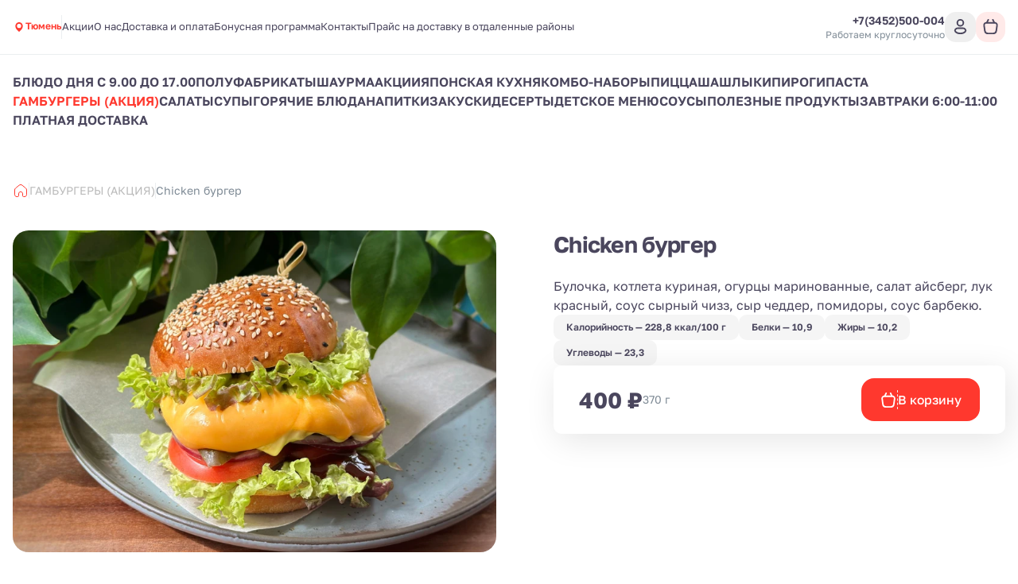

--- FILE ---
content_type: text/html; charset=utf-8
request_url: https://eda72.com/gamburgery-aktsiia/chicken-burger
body_size: 25453
content:
<!DOCTYPE html><html lang="ru"><head><meta charSet="utf-8"/><meta name="viewport" content="width=device-width, initial-scale=1, user-scalable=no"/><meta http-equiv="content-language" content="ru"/><link rel="icon" href="https://smartofood.storage.yandexcloud.net/eda72/favicon.ico"/><link rel="shortcut icon" href="https://smartofood.storage.yandexcloud.net/eda72/favicon.ico"/><link rel="apple-touch-icon" href="https://smartofood.storage.yandexcloud.net/eda72/favicon.ico"/><link href="https://eda72.com/gamburgery-aktsiia/chicken-burger" rel="canonical"/><title>Chicken бургер</title><meta name="description" content=""/><meta name="robots" content="index, follow"/><link rel="preload" href="https://s3.smartofood.ru/eda72/menu/a4263190-492f-5de5-8d54-9023312b0dce.webp" as="image" fetchpriority="high"/><meta name="next-head-count" content="11"/><meta name="yandex-verification" content="65e88ec8bbe05512" class="NEXTJS_SCRIPT" id="NEXTJS_SCRIPT_CUSTOM_HEAD_0_0"/><noscript class="NEXTJS_SCRIPT" id="NEXTJS_SCRIPT_CUSTOM_HEAD_0_5">&lt;div&gt;&lt;img src=&quot;https://mc.yandex.ru/watch/101809087&quot; style=&quot;position:absolute; left:-9999px;&quot; alt=&quot;&quot; /&gt;&lt;/div&gt;</noscript><script id="nextjs-global-variables" data-nscript="beforeInteractive">window.isWebView = false;</script><script id="nextjs-data-layer" data-nscript="beforeInteractive">window.dataLayer = window.dataLayer || [];</script><script class="NEXTJS_SCRIPT" id="NEXTJS_SCRIPT_GOOGLEANALYTICS_HEAD_1" data-nscript="beforeInteractive">
            function gtag() {
              dataLayer.push(arguments);
            }

            gtag('js', new Date());
            gtag('config', 'UA-175032103-1', {
              send_page_view: false
            });
            
            gtag('event', 'page_view');
          </script><script class="NEXTJS_SCRIPT" id="NEXTJS_SCRIPT_YANDEXANALYTICS_HEAD_0" data-nscript="beforeInteractive">        
            (function (m, e, t, r, i, k, a) {
                m[i] = m[i] || function () {
                    (m[i].a = m[i].a || []).push(arguments)
                };
                m[i].l = 1 * new Date();
                k = e.createElement(t), a = e.getElementsByTagName(t)[0], k.async = 1, k.src = r, a.parentNode.insertBefore(k, a)
            })
            (window, document, "script", "https://mc.yandex.ru/metrika/tag.js", "ym");

            var webAppParams = {'source_type': 'website'};
          </script><script class="NEXTJS_SCRIPT" id="NEXTJS_SCRIPT_YANDEXANALYTICSCUSTOM_HEAD_0" data-nscript="beforeInteractive">
            window.ymCustomCode = 65326219;
            ym(65326219, "init", {
                clickmap: true,
                trackLinks: true,
                accurateTrackBounce: true,
                webvisor: true,
                ecommerce: "dataLayer",
                params: webAppParams
            });
          </script><script class="NEXTJS_SCRIPT" id="NEXTJS_SCRIPT_YANDEXANALYTICSINNERSIMPLE_HEAD_0" data-nscript="beforeInteractive">
            ym(88783022, "init", {params: webAppParams});
          </script><script type="text/javascript" class="NEXTJS_SCRIPT" id="NEXTJS_SCRIPT_CUSTOM_HEAD_0_3" data-nscript="beforeInteractive">
   (function(m,e,t,r,i,k,a){m[i]=m[i]function(){(m[i].a=m[i].a[]).push(arguments)};
   m[i].l=1*new Date();
   for (var j = 0; j < document.scripts.length; j++) {if (document.scripts[j].src === r) { return; }}
   k=e.createElement(t),a=e.getElementsByTagName(t)[0],k.async=1,k.src=r,a.parentNode.insertBefore(k,a)})
   (window, document, "script", "https://mc.yandex.ru/metrika/tag.js", "ym");

   ym(101809087, "init", {
        clickmap:true,
        trackLinks:true,
        accurateTrackBounce:true,
        webvisor:true
   });
</script><link rel="preload" href="/_next/static/css/956e87762f472aed.css" as="style"/><link rel="stylesheet" href="/_next/static/css/956e87762f472aed.css" data-n-g=""/><link rel="preload" href="/_next/static/css/ef46db3751d8e999.css" as="style"/><link rel="stylesheet" href="/_next/static/css/ef46db3751d8e999.css" data-n-p=""/><link rel="preload" href="/_next/static/css/6f789ae1d25c3e0a.css" as="style"/><link rel="stylesheet" href="/_next/static/css/6f789ae1d25c3e0a.css" data-n-p=""/><noscript data-n-css=""></noscript><script defer="" nomodule="" src="/_next/static/chunks/polyfills-78c92fac7aa8fdd8.js"></script><script class="NEXTJS_SCRIPT" id="NEXTJS_SCRIPT_GOOGLEANALYTICS_HEAD_0" src="https://www.googletagmanager.com/gtag/js?id=UA-175032103-1" defer="" data-nscript="beforeInteractive"></script><script src="/_next/static/chunks/webpack-4f5a6e803a3d3a83.js" defer=""></script><script src="/_next/static/chunks/framework-e952fed463eb8e34.js" defer=""></script><script src="/_next/static/chunks/main-ce868002a33009c6.js" defer=""></script><script src="/_next/static/chunks/pages/_app-dafb7b62b15dac34.js" defer=""></script><script src="/_next/static/chunks/ee9ce975-55c18521215ba52e.js" defer=""></script><script src="/_next/static/chunks/d904c7bf-66567413470695dc.js" defer=""></script><script src="/_next/static/chunks/6763fea0-b435b7f361cd96cb.js" defer=""></script><script src="/_next/static/chunks/73-911129e7084d591a.js" defer=""></script><script src="/_next/static/chunks/624-35ca769e24269553.js" defer=""></script><script src="/_next/static/chunks/238-ab140d07585e26a8.js" defer=""></script><script src="/_next/static/chunks/803-75964a8ec342c3a2.js" defer=""></script><script src="/_next/static/chunks/549-4a52dc92d6d7396c.js" defer=""></script><script src="/_next/static/chunks/837-88a11a44e48efea6.js" defer=""></script><script src="/_next/static/chunks/969-e7662c37f0e2aca1.js" defer=""></script><script src="/_next/static/chunks/111-a733d177bdb64459.js" defer=""></script><script src="/_next/static/chunks/757-72b109f0e7536f38.js" defer=""></script><script src="/_next/static/chunks/2-7dfef88e044253a1.js" defer=""></script><script src="/_next/static/chunks/95-642076d699325a65.js" defer=""></script><script src="/_next/static/chunks/pages/%5B%5B...slug%5D%5D-a15eb1518b657439.js" defer=""></script><script src="/_next/static/-CUoiRPCjwAyX02PuEsRm/_buildManifest.js" defer=""></script><script src="/_next/static/-CUoiRPCjwAyX02PuEsRm/_ssgManifest.js" defer=""></script></head><body><div id="__next"><style>:root {
    --global-style-token-prefix: sf;

    --sf-radius-module: 1;

    --sf-base-module: 4px;

    --sf-text-neutral-heading: #4A465C;--sf-text-neutral-body: #4A465C;--sf-text-neutral-secondary: #7E8A95;--sf-text-neutral-tertiary: #ADAFB0;--sf-text-neutral-quaternary: #CDCDCD;--sf-text-brand-default: #ff3a30FF;--sf-text-brand-hover: #ff3a30CC;--sf-text-brand-pressed: #ff3a3099;--sf-text-states-error-default: #FD3D01;--sf-text-states-error-hover: #DB2C1D;--sf-text-states-warning-default: #FF7C3A;--sf-text-states-warning-hover: #F76D27;--sf-text-states-success-default: #1B9A54;--sf-text-states-success-hover: #148B49;--sf-input-fields-background: #F0F4F6;--sf-input-fields-border-hover: #E5EBEF;--sf-input-fields-border-focus: #E5EBEF;--sf-input-fields-border-error: #FD3D01;--sf-input-fields-border-error-hover: #DB2C1D;--sf-input-fields-label: #7E8A95;--sf-input-fields-placeholder: #7E8A95;--sf-input-fields-value-default: #4A465C;--sf-input-fields-value-disable: #7E8A95;--sf-input-fields-helper-text: #7E8A95;--sf-input-fields-helper-text-error: #FD3D01;--sf-input-fields-icon-primary: #4A465C;--sf-input-fields-icon-secondary: #7E8A95;--sf-input-fields-icon-warning: #FD3D01;--sf-input-fields-asterisk-default: #FD3D01;--sf-input-fields-asterisk-disable: #FF6C64;--sf-toast-background: #191919;--sf-toast-success-icon: #1B9A54;--sf-toast-attention-icon: #FF7C3A;--sf-toast-error-icon: #FD3D01;--sf-toast-neutral-icon: #FFFFFF;--sf-toast-text: #FFFFFF;--sf-toast-secondary-text: #ADAFB0;--sf-tooltip-background: #252525;--sf-tooltip-text: #FFFFFF;--sf-tooltip-secondary-text: #ADAFB0;--sf-dropdown-background-common: #FFFFFF;--sf-dropdown-background-default: #FFFFFF;--sf-dropdown-background-hover: #F0F4F6;--sf-dropdown-background-active: #F0F4F6;--sf-dropdown-content-text: #4A465C;--sf-dropdown-content-subtitle: #7E8A95;--sf-dropdown-content-icon: #4A465C;--sf-card-plate: #ffffff;
    --sf-neutral-0: #FFFFFF;--sf-neutral-100: #CDCDCD;--sf-neutral-200: #ADAFB0;--sf-neutral-300: #797979;--sf-neutral-400: #444444;--sf-neutral-500: #252525;--sf-neutral-600: #191919;--sf-neutral-700: #000000;--sf-grey-blue-0: #FFFFFF;--sf-grey-blue-100: #F0F4F6;--sf-grey-blue-200: #E5EBEF;--sf-grey-blue-250: #B2BAC2;--sf-grey-blue-300: #7E8A95;--sf-grey-blue-400: #4A465C;--sf-grey-blue-500: #3B384A;--sf-grey-blue-600: #2A2835;--sf-green-0: #E9F5E9;--sf-green-100: #D4E8D5;--sf-green-200: #ABD2AD;--sf-green-300: #83BC86;--sf-green-400: #5A465E;--sf-green-500: #1B9A54;--sf-green-600: #148B49;--sf-red-0: #FFFAFA;--sf-red-100: #F4C2C2;--sf-red-200: #FF9696;--sf-red-300: #FF6C64;--sf-red-400: #FF483A;--sf-red-500: #FD3D01;--sf-red-600: #DB2C1D;--sf-orange-0: #FFECE1;--sf-orange-100: #FDD7C3;--sf-orange-200: #FBAD86;--sf-orange-300: #F99664;--sf-orange-400: #FF8C52;--sf-orange-500: #FF7C3A;--sf-orange-600: #F76D27;--sf-accent-gold-0: #EFE4D5;--sf-accent-gold-100: #E5C69D;--sf-accent-gold-200: #DDB781;--sf-accent-gold-300: #D7AA6A;--sf-accent-gold-400: #C5934B;--sf-accent-gold-500: #CA8D38;--sf-accent-gold-600: #B07A2F;--sf-brand-0: #ff3a300D;--sf-brand-100: #ff3a301A;--sf-brand-200: #ff3a3033;--sf-brand-300: #ff3a3066;--sf-brand-400: #ff3a3099;--sf-brand-500: #ff3a30CC;--sf-brand-600: #ff3a30FF;
    --sf-base-module-1: 4px;--sf-base-module-2: 8px;--sf-base-module-3: 12px;--sf-base-module-4: 16px;--sf-base-module-5: 20px;--sf-base-module-6: 24px;--sf-base-module-7: 28px;--sf-base-module-8: 32px;--sf-base-module-9: 36px;--sf-base-module-10: 40px;--sf-base-module-11: 44px;--sf-base-module-12: 48px;--sf-base-module-13: 52px;--sf-base-module-14: 56px;--sf-base-module-0-5: 2px;--sf-base-module-2-5: 10px;--sf-base-module-3-5: 14px;}

    
/* golos-text-regular - cyrillic-ext_latin-ext */
@font-face {
  font-display: swap; /* Check https://developer.mozilla.org/en-US/docs/Web/CSS/@font-face/font-display for other options. */
  font-family: 'Golos Text';
  font-style: normal;
  font-weight: 400;
  src: url('/assets/fonts/golos-text-v6-cyrillic-ext_latin-ext-regular.woff2') format('woff2'), /* Chrome 36+, Opera 23+, Firefox 39+, Safari 12+, iOS 10+ */
       url('/assets/fonts/golos-text-v6-cyrillic-ext_latin-ext-regular.ttf') format('truetype'); /* Chrome 4+, Firefox 3.5+, IE 9+, Safari 3.1+, iOS 4.2+, Android Browser 2.2+ */
}
/* golos-text-500 - cyrillic-ext_latin-ext */
@font-face {
  font-display: swap; /* Check https://developer.mozilla.org/en-US/docs/Web/CSS/@font-face/font-display for other options. */
  font-family: 'Golos Text';
  font-style: normal;
  font-weight: 500;
  src: url('/assets/fonts/golos-text-v6-cyrillic-ext_latin-ext-500.woff2') format('woff2'), /* Chrome 36+, Opera 23+, Firefox 39+, Safari 12+, iOS 10+ */
       url('/assets/fonts/golos-text-v6-cyrillic-ext_latin-ext-500.ttf') format('truetype'); /* Chrome 4+, Firefox 3.5+, IE 9+, Safari 3.1+, iOS 4.2+, Android Browser 2.2+ */
}
/* golos-text-600 - cyrillic-ext_latin-ext */
@font-face {
  font-display: swap; /* Check https://developer.mozilla.org/en-US/docs/Web/CSS/@font-face/font-display for other options. */
  font-family: 'Golos Text';
  font-style: normal;
  font-weight: 600;
  src: url('/assets/fonts/golos-text-v6-cyrillic-ext_latin-ext-600.woff2') format('woff2'), /* Chrome 36+, Opera 23+, Firefox 39+, Safari 12+, iOS 10+ */
       url('/assets/fonts/golos-text-v6-cyrillic-ext_latin-ext-600.ttf') format('truetype'); /* Chrome 4+, Firefox 3.5+, IE 9+, Safari 3.1+, iOS 4.2+, Android Browser 2.2+ */
}
/* golos-text-700 - cyrillic-ext_latin-ext */
@font-face {
  font-display: swap; /* Check https://developer.mozilla.org/en-US/docs/Web/CSS/@font-face/font-display for other options. */
  font-family: 'Golos Text';
  font-style: normal;
  font-weight: 700;
  src: url('/assets/fonts/golos-text-v6-cyrillic-ext_latin-ext-700.woff2') format('woff2'), /* Chrome 36+, Opera 23+, Firefox 39+, Safari 12+, iOS 10+ */
       url('/assets/fonts/golos-text-v6-cyrillic-ext_latin-ext-700.ttf') format('truetype'); /* Chrome 4+, Firefox 3.5+, IE 9+, Safari 3.1+, iOS 4.2+, Android Browser 2.2+ */
}
        

    body {
      font-family: Golos Text,system-ui,Arial,sans-serif;
    }

    .sf-heading-1 {font-family: Golos Text,system-ui,Arial,sans-serif;font-size: 24px;font-weight: 500;font-style: normal;line-height: 120%;}
.mobile-sf-heading-1 {font-family: Golos Text,system-ui,Arial,sans-serif;font-size: 24px;font-weight: 500;font-style: normal;line-height: 120%;}
.sf-heading-2 {font-family: Golos Text,system-ui,Arial,sans-serif;font-size: 20px;font-weight: 500;font-style: normal;line-height: 120%;}
.mobile-sf-heading-2 {font-family: Golos Text,system-ui,Arial,sans-serif;font-size: 20px;font-weight: 500;font-style: normal;line-height: 120%;}
.sf-heading-3 {font-family: Golos Text,system-ui,Arial,sans-serif;font-size: 24px;font-weight: 500;font-style: normal;line-height: 120%;}
.mobile-sf-heading-3 {font-family: Golos Text,system-ui,Arial,sans-serif;font-size: 24px;font-weight: 500;font-style: normal;line-height: 120%;}
.sf-heading-4 {font-family: Golos Text,system-ui,Arial,sans-serif;font-size: 20px;font-weight: 500;font-style: normal;line-height: 120%;}
.mobile-sf-heading-4 {font-family: Golos Text,system-ui,Arial,sans-serif;font-size: 20px;font-weight: 500;font-style: normal;line-height: 120%;}
.sf-body-16-compact {font-family: Golos Text,system-ui,Arial,sans-serif;font-size: 16px;font-weight: 400;font-style: normal;line-height: 120%;}
.mobile-sf-body-16-compact {font-family: Golos Text,system-ui,Arial,sans-serif;font-size: 16px;font-weight: 400;font-style: normal;line-height: 120%;}
.sf-body-16-normal {font-family: Golos Text,system-ui,Arial,sans-serif;font-size: 16px;font-weight: 400;font-style: normal;line-height: 140%;}
.mobile-sf-body-16-normal {font-family: Golos Text,system-ui,Arial,sans-serif;font-size: 16px;font-weight: 400;font-style: normal;line-height: 140%;}
.sf-body-16-accent {font-family: Golos Text,system-ui,Arial,sans-serif;font-size: 16px;font-weight: 500;font-style: normal;line-height: 140%;}
.mobile-sf-body-16-accent {font-family: Golos Text,system-ui,Arial,sans-serif;font-size: 16px;font-weight: 500;font-style: normal;line-height: 140%;}
.sf-body-14-compact {font-family: Golos Text,system-ui,Arial,sans-serif;font-size: 14px;font-weight: 400;font-style: normal;line-height: 120%;}
.mobile-sf-body-14-compact {font-family: Golos Text,system-ui,Arial,sans-serif;font-size: 14px;font-weight: 400;font-style: normal;line-height: 120%;}
.sf-body-14-normal {font-family: Golos Text,system-ui,Arial,sans-serif;font-size: 14px;font-weight: 400;font-style: normal;line-height: 140%;}
.mobile-sf-body-14-normal {font-family: Golos Text,system-ui,Arial,sans-serif;font-size: 14px;font-weight: 400;font-style: normal;line-height: 140%;}
.sf-body-14-accent {font-family: Golos Text,system-ui,Arial,sans-serif;font-size: 14px;font-weight: 500;font-style: normal;line-height: 120%;}
.mobile-sf-body-14-accent {font-family: Golos Text,system-ui,Arial,sans-serif;font-size: 14px;font-weight: 500;font-style: normal;line-height: 120%;}
.sf-body-12-accent {font-family: Golos Text,system-ui,Arial,sans-serif;font-size: 12px;font-weight: 500;font-style: normal;line-height: 120%;}
.mobile-sf-body-12-accent {font-family: Golos Text,system-ui,Arial,sans-serif;font-size: 12px;font-weight: 500;font-style: normal;line-height: 120%;}
.sf-body-12-normal {font-family: Golos Text,system-ui,Arial,sans-serif;font-size: 12px;font-weight: 400;font-style: normal;line-height: 120%;}
.mobile-sf-body-12-normal {font-family: Golos Text,system-ui,Arial,sans-serif;font-size: 12px;font-weight: 400;font-style: normal;line-height: 120%;}
.sf-input-m-label {font-family: Golos Text,system-ui,Arial,sans-serif;font-size: 12px;font-weight: 500;font-style: normal;line-height: 120%;}
.mobile-sf-input-m-label {font-family: Golos Text,system-ui,Arial,sans-serif;font-size: 12px;font-weight: 500;font-style: normal;line-height: 120%;}
.sf-input-m-text {font-family: Golos Text,system-ui,Arial,sans-serif;font-size: 16px;font-weight: 400;font-style: normal;line-height: 110%;}
.mobile-sf-input-m-text {font-family: Golos Text,system-ui,Arial,sans-serif;font-size: 16px;font-weight: 400;font-style: normal;line-height: 110%;}
.sf-input-m-helper-text {font-family: Golos Text,system-ui,Arial,sans-serif;font-size: 12px;font-weight: 400;font-style: normal;line-height: 130%;}
.mobile-sf-input-m-helper-text {font-family: Golos Text,system-ui,Arial,sans-serif;font-size: 12px;font-weight: 400;font-style: normal;line-height: 130%;}
.sf-input-s-label {font-family: Golos Text,system-ui,Arial,sans-serif;font-size: 10px;font-weight: 500;font-style: normal;line-height: 130%;}
.mobile-sf-input-s-label {font-family: Golos Text,system-ui,Arial,sans-serif;font-size: 10px;font-weight: 500;font-style: normal;line-height: 130%;}
.sf-input-s-text {font-family: Golos Text,system-ui,Arial,sans-serif;font-size: 14px;font-weight: 400;font-style: normal;line-height: 140%;}
.mobile-sf-input-s-text {font-family: Golos Text,system-ui,Arial,sans-serif;font-size: 14px;font-weight: 400;font-style: normal;line-height: 140%;}
.sf-input-s-helper-text {font-family: Golos Text,system-ui,Arial,sans-serif;font-size: 10px;font-weight: 400;font-style: normal;line-height: 130%;}
.mobile-sf-input-s-helper-text {font-family: Golos Text,system-ui,Arial,sans-serif;font-size: 10px;font-weight: 400;font-style: normal;line-height: 130%;}
.sf-controls-l-label {font-family: Golos Text,system-ui,Arial,sans-serif;font-size: 16px;font-weight: 500;font-style: normal;line-height: 140%;}
.mobile-sf-controls-l-label {font-family: Golos Text,system-ui,Arial,sans-serif;font-size: 16px;font-weight: 500;font-style: normal;line-height: 140%;}
.sf-controls-m-label {font-family: Golos Text,system-ui,Arial,sans-serif;font-size: 14px;font-weight: 500;font-style: normal;line-height: 140%;}
.mobile-sf-controls-m-label {font-family: Golos Text,system-ui,Arial,sans-serif;font-size: 14px;font-weight: 500;font-style: normal;line-height: 140%;}
.sf-controls-s-label {font-family: Golos Text,system-ui,Arial,sans-serif;font-size: 12px;font-weight: 400;font-style: normal;line-height: 140%;}
.mobile-sf-controls-s-label {font-family: Golos Text,system-ui,Arial,sans-serif;font-size: 12px;font-weight: 400;font-style: normal;line-height: 140%;}
.sf-controls-xs-label {font-family: Golos Text,system-ui,Arial,sans-serif;font-size: 12px;font-weight: 500;font-style: normal;line-height: 120%;}
.mobile-sf-controls-xs-label {font-family: Golos Text,system-ui,Arial,sans-serif;font-size: 12px;font-weight: 500;font-style: normal;line-height: 120%;}@media screen and (min-width: 1366px) {.sf-heading-1 {font-family: Golos Text,system-ui,Arial,sans-serif;font-size: 32px;font-weight: 500;font-style: normal;line-height: 120%;}
.desktop-sf-heading-1 {font-family: Golos Text,system-ui,Arial,sans-serif;font-size: 32px;font-weight: 500;font-style: normal;line-height: 120%;}
.sf-heading-2 {font-family: Golos Text,system-ui,Arial,sans-serif;font-size: 32px;font-weight: 500;font-style: normal;line-height: 120%;}
.desktop-sf-heading-2 {font-family: Golos Text,system-ui,Arial,sans-serif;font-size: 32px;font-weight: 500;font-style: normal;line-height: 120%;}
.desktop-sf-heading-3 {font-family: Golos Text,system-ui,Arial,sans-serif;font-size: 24px;font-weight: 500;font-style: normal;line-height: 120%;}
.desktop-sf-heading-4 {font-family: Golos Text,system-ui,Arial,sans-serif;font-size: 20px;font-weight: 500;font-style: normal;line-height: 120%;}
.desktop-sf-body-16-compact {font-family: Golos Text,system-ui,Arial,sans-serif;font-size: 16px;font-weight: 400;font-style: normal;line-height: 120%;}
.desktop-sf-body-16-normal {font-family: Golos Text,system-ui,Arial,sans-serif;font-size: 16px;font-weight: 400;font-style: normal;line-height: 140%;}
.desktop-sf-body-16-accent {font-family: Golos Text,system-ui,Arial,sans-serif;font-size: 16px;font-weight: 500;font-style: normal;line-height: 140%;}
.desktop-sf-body-14-compact {font-family: Golos Text,system-ui,Arial,sans-serif;font-size: 14px;font-weight: 400;font-style: normal;line-height: 120%;}
.desktop-sf-body-14-normal {font-family: Golos Text,system-ui,Arial,sans-serif;font-size: 14px;font-weight: 400;font-style: normal;line-height: 140%;}
.desktop-sf-body-14-accent {font-family: Golos Text,system-ui,Arial,sans-serif;font-size: 14px;font-weight: 500;font-style: normal;line-height: 120%;}
.desktop-sf-body-12-accent {font-family: Golos Text,system-ui,Arial,sans-serif;font-size: 12px;font-weight: 500;font-style: normal;line-height: 120%;}
.desktop-sf-body-12-normal {font-family: Golos Text,system-ui,Arial,sans-serif;font-size: 12px;font-weight: 400;font-style: normal;line-height: 120%;}
.desktop-sf-input-m-label {font-family: Golos Text,system-ui,Arial,sans-serif;font-size: 12px;font-weight: 500;font-style: normal;line-height: 120%;}
.desktop-sf-input-m-text {font-family: Golos Text,system-ui,Arial,sans-serif;font-size: 16px;font-weight: 400;font-style: normal;line-height: 110%;}
.desktop-sf-input-m-helper-text {font-family: Golos Text,system-ui,Arial,sans-serif;font-size: 12px;font-weight: 400;font-style: normal;line-height: 130%;}
.desktop-sf-input-s-label {font-family: Golos Text,system-ui,Arial,sans-serif;font-size: 10px;font-weight: 500;font-style: normal;line-height: 130%;}
.desktop-sf-input-s-text {font-family: Golos Text,system-ui,Arial,sans-serif;font-size: 14px;font-weight: 400;font-style: normal;line-height: 140%;}
.desktop-sf-input-s-helper-text {font-family: Golos Text,system-ui,Arial,sans-serif;font-size: 10px;font-weight: 400;font-style: normal;line-height: 130%;}
.desktop-sf-controls-l-label {font-family: Golos Text,system-ui,Arial,sans-serif;font-size: 16px;font-weight: 500;font-style: normal;line-height: 140%;}
.desktop-sf-controls-m-label {font-family: Golos Text,system-ui,Arial,sans-serif;font-size: 14px;font-weight: 500;font-style: normal;line-height: 140%;}
.desktop-sf-controls-s-label {font-family: Golos Text,system-ui,Arial,sans-serif;font-size: 12px;font-weight: 400;font-style: normal;line-height: 140%;}
.desktop-sf-controls-xs-label {font-family: Golos Text,system-ui,Arial,sans-serif;font-size: 12px;font-weight: 500;font-style: normal;line-height: 120%;}}
</style><!--$--><!--/$--><style>
:root {
  --bprogress-color: #ff3a30;
  --bprogress-height: 4px;
  --bprogress-spinner-size: 18px;
  --bprogress-spinner-animation-duration: 400ms;
  --bprogress-spinner-border-size: 2px;
  --bprogress-box-shadow: 0 0 10px #ff3a30, 0 0 5px #ff3a30;
  --bprogress-z-index: 99999;
  --bprogress-spinner-top: 15px;
  --bprogress-spinner-bottom: auto;
  --bprogress-spinner-right: 15px;
  --bprogress-spinner-left: auto;
}

.bprogress {
  width: 0;
  height: 0;
  pointer-events: none;
  z-index: var(--bprogress-z-index);
}

.bprogress .bar {
  background: var(--bprogress-color);
  position: fixed;
  z-index: var(--bprogress-z-index);
  top: 0;
  left: 0;
  width: 100%;
  height: var(--bprogress-height);
}

/* Fancy blur effect */
.bprogress .peg {
  display: block;
  position: absolute;
  right: 0;
  width: 100px;
  height: 100%;
  box-shadow: var(--bprogress-box-shadow);
  opacity: 1.0;
  transform: rotate(3deg) translate(0px, -4px);
}

/* Remove these to get rid of the spinner */
.bprogress .spinner {
  display: block;
  position: fixed;
  z-index: var(--bprogress-z-index);
  top: var(--bprogress-spinner-top);
  bottom: var(--bprogress-spinner-bottom);
  right: var(--bprogress-spinner-right);
  left: var(--bprogress-spinner-left);
}

.bprogress .spinner-icon {
  width: var(--bprogress-spinner-size);
  height: var(--bprogress-spinner-size);
  box-sizing: border-box;
  border: solid var(--bprogress-spinner-border-size) transparent;
  border-top-color: var(--bprogress-color);
  border-left-color: var(--bprogress-color);
  border-radius: 50%;
  -webkit-animation: bprogress-spinner var(--bprogress-spinner-animation-duration) linear infinite;
  animation: bprogress-spinner var(--bprogress-spinner-animation-duration) linear infinite;
}

.bprogress-custom-parent {
  overflow: hidden;
  position: relative;
}

.bprogress-custom-parent .bprogress .spinner,
.bprogress-custom-parent .bprogress .bar {
  position: absolute;
}

.bprogress .indeterminate {
  position: fixed;
  top: 0;
  left: 0;
  width: 100%;
  height: var(--bprogress-height);
  overflow: hidden;
}

.bprogress .indeterminate .inc,
.bprogress .indeterminate .dec {
  position: absolute;
  top: 0;
  height: 100%;
  background-color: var(--bprogress-color);
}

.bprogress .indeterminate .inc {
  animation: bprogress-indeterminate-increase 2s infinite;
}

.bprogress .indeterminate .dec {
  animation: bprogress-indeterminate-decrease 2s 0.5s infinite;
}

@-webkit-keyframes bprogress-spinner {
  0%   { -webkit-transform: rotate(0deg); transform: rotate(0deg); }
  100% { -webkit-transform: rotate(360deg); transform: rotate(360deg); }
}

@keyframes bprogress-spinner {
  0%   { transform: rotate(0deg); }
  100% { transform: rotate(360deg); }
}

@keyframes bprogress-indeterminate-increase {
  from { left: -5%; width: 5%; }
  to { left: 130%; width: 100%; }
}

@keyframes bprogress-indeterminate-decrease {
  from { left: -80%; width: 80%; }
  to { left: 110%; width: 10%; }
}
</style><script>!function(){var d=document.documentElement,c=d.classList;c.remove('light','dark');d.style.colorScheme = 'light';c.add('light')}()</script><div style="--shaded-background:240 33% 97%;--shaded:227 7% 58%;--shaded-border:225 21% 89%;--radius:0.5rem" class="light red"><div class="grid min-h-screen grid-rows-[auto,1fr,auto] bg-background"><div class="sticky top-0 z-20"><div class=""><header class="relative bg-background before:absolute before:-top-[100vh] before:left-0 before:h-screen before:w-full before:bg-background before:content-[&#x27;&#x27;]"><div class="border-b"><div class="container flex items-center justify-between gap-2 ~py-2/4"><div class="flex items-center ~gap-2/10"><a class="transition-all hover:opacity-60" href="/"><div class="relative grid place-content-center"><img alt="Company logo" loading="lazy" decoding="async" data-nimg="fill" class="object-contain" style="position:absolute;height:100%;width:100%;left:0;top:0;right:0;bottom:0;color:transparent" src="https://s3.smartofood.ru/eda72/images/75131ed5-61f8-4099-a712-a96a5b8b5efa.png"/></div></a><div class="hidden md:flex"><button type="button" role="combobox" aria-controls="radix-:Rhal9iplal6:" aria-expanded="false" aria-autocomplete="none" dir="ltr" data-state="closed" class="dark:bg-transparent h-9 justify-between border border-input ring-offset-background placeholder:text-muted-foreground focus:outline-none disabled:cursor-not-allowed disabled:opacity-50 [&amp;&gt;span]:line-clamp-1 focus:outline-hidden group flex w-auto items-center gap-2 rounded-2sm border-none text-xs font-semibold shadow-none p-0 text-primary md:dark:bg-card md:dark:p-1 md:dark:pr-2 md:dark:text-secondary-foreground pointer-events-none whitespace-normal bg-transparent" tabindex="-1"><div class="flex items-center gap-1"><svg xmlns="http://www.w3.org/2000/svg" width="24" height="24" viewBox="0 0 24 24" fill="none" stroke="currentColor" class="h-4 w-4 group-hover:animate-shake-bottom fill-primary stroke-primary text-background dark:text-secondary md:dark:fill-muted-foreground dark:fill-primary md:dark:stroke-primary"><path d="M19 10.3636C19 16.0909 12 21 12 21C12 21 5 16.0909 5 10.3636C5 8.41068 5.7375 6.53771 7.05025 5.15676C8.36301 3.77581 10.1435 3 12 3C13.8565 3 15.637 3.77581 16.9497 5.15676C18.2625 6.53771 19 8.41068 19 10.3636Z" stroke-width="0" stroke-linecap="round" stroke-linejoin="round"></path><path d="M12 13C13.6569 13 15 11.6569 15 10C15 8.34315 13.6569 7 12 7C10.3431 7 9 8.34315 9 10C9 11.6569 10.3431 13 12 13Z" class="fill-current stroke-current" stroke-width="2" stroke-linecap="round" stroke-linejoin="round"></path></svg><div class="border-b border-transparent text-primary transition-all dark:border-none dark:group-hover:text-primary dark:text-primary md:dark:text-foreground">Тюмень</div></div></button><select aria-hidden="true" tabindex="-1" style="position:absolute;border:0;width:1px;height:1px;padding:0;margin:-1px;overflow:hidden;clip:rect(0, 0, 0, 0);white-space:nowrap;word-wrap:normal"></select></div><div data-orientation="vertical" role="none" class="shrink-0 bg-border w-[1px] h-[30px] hidden xl:flex"></div><ul class="flex-wrap gap-y-2 text-[0.8125rem] text-foreground ~gap-x-4/6 hidden md:flex"><li><a class="border-b border-transparent transition-all hover:border-b-primary hover:text-primary" href="/offen">Акции</a></li><li><a class="border-b border-transparent transition-all hover:border-b-primary hover:text-primary" href="/about">О нас</a></li><li><a class="border-b border-transparent transition-all hover:border-b-primary hover:text-primary" href="/delivery">Доставка и оплата</a></li><li><a class="border-b border-transparent transition-all hover:border-b-primary hover:text-primary" href="/bonysnaja_programma">Бонусная программа</a></li><li><a class="border-b border-transparent transition-all hover:border-b-primary hover:text-primary" href="/kontakti">Контакты</a></li><li><a class="border-b border-transparent transition-all hover:border-b-primary hover:text-primary" href="/delivery_price">Прайс на доставку в отдаленные районы</a></li></ul></div><div class="flex items-center gap-10"><div class="flex-col items-end gap-1 hidden xl:flex"><div class=""><a href="tel:+73452500004" class="flex dark:hover:text-primary group transition-all items-center gap-1 text-sm font-semibold text-foreground"><span class="whitespace-nowrap">+7(3452)500-004</span></a></div><div class="flex text-right text-xs text-secondary-foreground">Работаем круглосуточно</div></div><div class="flex items-center ~gap-2/6"><div class="flex xl:hidden"><button class="cursor-pointer select-none inline-flex items-center justify-center whitespace-nowrap font-semibold dark:uppercase dark:rounded-2sm transition-colors focus-visible:outline-none focus-visible:ring-1 focus-visible:ring-ring disabled:pointer-events-none disabled:opacity-50 hover:bg-accent text-base dark:text-xs relative rounded-full p-0 ~h-8/11 ~w-8/11 hover:text-primary"><a href="tel:+73452500004" class="absolute inset-0 grid place-content-center"><svg width="24" height="24" viewBox="0 0 24 24" fill="currentColor" xmlns="http://www.w3.org/2000/svg" class="~h-4.5/6 ~w-4.5/6"><g><path d="M19.5653 16.7424L17.3325 14.5095C16.535 13.7121 15.1793 14.0311 14.8604 15.0678C14.6211 15.7855 13.8237 16.1842 13.106 16.0247C11.5111 15.626 9.358 13.5526 8.95927 11.878C8.72004 11.1602 9.19851 10.3628 9.91621 10.1236C10.9529 9.80461 11.2719 8.44895 10.4744 7.65151L8.24157 5.41866C7.60362 4.86045 6.64668 4.86045 6.08847 5.41866L4.57332 6.93381C3.05818 8.5287 4.73281 12.7552 8.48081 16.5032C12.2288 20.2511 16.4553 22.0056 18.0502 20.4106L19.5653 18.8955C20.1235 18.2575 20.1235 17.3006 19.5653 16.7424Z" fill="fill-inherit"></path></g></svg></a></button></div><button class="cursor-pointer select-none items-center justify-center whitespace-nowrap rounded-lg font-semibold dark:uppercase dark:rounded-2sm focus-visible:outline-none focus-visible:ring-1 focus-visible:ring-ring disabled:pointer-events-none disabled:opacity-50 text-base dark:text-xs grid place-content-center text-foreground transition-all p-0 ~h-8/10 ~w-8/10 dark:bg-secondary hover:bg-primary/10 hover:text-primary dark:hover:bg-secondary !rounded-2md"><svg xmlns="http://www.w3.org/2000/svg" width="24" height="24" stroke="currentColor" viewBox="0 0 24 24" fill="none" class="~h-5/6 ~w-5/6 dark:h-4.5 dark:w-4.5"><circle cx="12" cy="7" r="4" stroke-width="2"></circle><path d="M14.9999 14H8.99991C6.23848 14 3.76499 16.5498 5.58239 18.6289C6.81829 20.0428 8.86211 21 11.9999 21C15.1377 21 17.1815 20.0428 18.4174 18.6289C20.2348 16.5498 17.7613 14 14.9999 14Z" stroke-width="2"></path></svg></button><div class="relative"><a class="group flex items-center gap-x-2 pointer-events-none" tabindex="-1" href="/cart"><div class="flex items-center rounded-2md bg-primary/10 py-1 text-foreground ~h-8/10 ~gap-x-1/2 ~px-1/2 group-hover:text-primary"><svg xmlns="http://www.w3.org/2000/svg" viewBox="0 0 24 24" fill="none" stroke="currentColor" stroke-linecap="round" stroke-linejoin="round" class="group-hover:animate-shake-bottom ~h-4.5/6 ~w-4.5/6"><path d="M3.48872 10.4243C3.23054 8.61696 4.63292 7 6.45857 7H17.5405C19.3662 7 20.7685 8.61696 20.5104 10.4243L19.4902 17.5657C19.2086 19.5363 17.521 21 15.5304 21H8.46872C6.47812 21 4.79044 19.5363 4.50893 17.5657L3.48872 10.4243Z" class="stroke-inherit" stroke-width="2"></path><path d="M9 3L7.21115 6.57771" class="stroke-inherit" stroke-width="2" stroke-linecap="round"></path><path d="M15 3L16.7889 6.57771" class="stroke-inherit" stroke-width="2" stroke-linecap="round"></path></svg></div></a></div></div></div></div></div><div class="container items-center justify-between gap-6 pb-4 pt-2 flex md:hidden"><button class="flex items-center gap-2" type="button" aria-haspopup="dialog" aria-expanded="false" aria-controls="radix-:R1il9iplal6:" data-state="closed"><svg xmlns="http://www.w3.org/2000/svg" width="24" height="24" viewBox="0 0 24 24" stroke="currentColor" fill="none" class="~h-5/6 ~w-5/6"><path d="M3 7H21" stroke="stroke-inherit" stroke-width="2" stroke-linecap="round"></path><path d="M3 12H21" stroke="stroke-inherit" stroke-width="2" stroke-linecap="round"></path><path d="M3 17H21" stroke="stroke-inherit" stroke-width="2" stroke-linecap="round"></path></svg><span class="flex font-semibold ~text-xs/sm">Меню</span></button><div class="flex items-center gap-6"><button type="button" role="combobox" aria-controls="radix-:R6il9iplal6:" aria-expanded="false" aria-autocomplete="none" dir="ltr" data-state="closed" class="dark:bg-transparent h-9 justify-between border border-input ring-offset-background placeholder:text-muted-foreground focus:outline-none disabled:cursor-not-allowed disabled:opacity-50 [&amp;&gt;span]:line-clamp-1 focus:outline-hidden group flex w-auto items-center gap-2 rounded-2sm border-none text-xs font-semibold shadow-none p-0 text-primary md:dark:bg-card md:dark:p-1 md:dark:pr-2 md:dark:text-secondary-foreground pointer-events-none whitespace-normal bg-transparent" tabindex="-1"><div class="flex items-center gap-1"><svg xmlns="http://www.w3.org/2000/svg" width="24" height="24" viewBox="0 0 24 24" fill="none" stroke="currentColor" class="h-4 w-4 group-hover:animate-shake-bottom fill-primary stroke-primary text-background dark:text-secondary md:dark:fill-muted-foreground dark:fill-primary md:dark:stroke-primary"><path d="M19 10.3636C19 16.0909 12 21 12 21C12 21 5 16.0909 5 10.3636C5 8.41068 5.7375 6.53771 7.05025 5.15676C8.36301 3.77581 10.1435 3 12 3C13.8565 3 15.637 3.77581 16.9497 5.15676C18.2625 6.53771 19 8.41068 19 10.3636Z" stroke-width="0" stroke-linecap="round" stroke-linejoin="round"></path><path d="M12 13C13.6569 13 15 11.6569 15 10C15 8.34315 13.6569 7 12 7C10.3431 7 9 8.34315 9 10C9 11.6569 10.3431 13 12 13Z" class="fill-current stroke-current" stroke-width="2" stroke-linecap="round" stroke-linejoin="round"></path></svg><div class="border-b border-transparent text-primary transition-all dark:border-none dark:group-hover:text-primary dark:text-primary md:dark:text-foreground">Тюмень</div></div></button><select aria-hidden="true" tabindex="-1" style="position:absolute;border:0;width:1px;height:1px;padding:0;margin:-1px;overflow:hidden;clip:rect(0, 0, 0, 0);white-space:nowrap;word-wrap:normal"></select></div></div></header><div class="bg-background"><div class="container"><ul class="flex-wrap text-base gap-y-4 bg-background font-semibold ~gap-x-6/12 ~py-4/6 dark:bg-card dark:rounded-2sm dark:text-sm dark:font-medium dark:~px-6/10 hidden md:flex"><li><a class="-m-1 p-1 transition-all hover:text-primary" href="/bliudo-dnia-s-9-00-do-17-00">БЛЮДО ДНЯ С 9.00 ДО 17.00</a></li><li><a class="-m-1 p-1 transition-all hover:text-primary" href="/polufabrikaty">ПОЛУФАБРИКАТЫ</a></li><li><a class="-m-1 p-1 transition-all hover:text-primary" href="/shaurma">ШАУРМА</a></li><li><a class="-m-1 p-1 transition-all hover:text-primary" href="/aktsii">АКЦИИ</a></li><li><a class="-m-1 p-1 transition-all hover:text-primary" href="/iaponskaia-kukhnia">ЯПОНСКАЯ КУХНЯ </a></li><li><a class="-m-1 p-1 transition-all hover:text-primary" href="/kombo-nabory">КОМБО-НАБОРЫ </a></li><li><a class="-m-1 p-1 transition-all hover:text-primary" href="/pitstsa">ПИЦЦА </a></li><li><a class="-m-1 p-1 transition-all hover:text-primary" href="/shashlyki">ШАШЛЫКИ</a></li><li><a class="-m-1 p-1 transition-all hover:text-primary" href="/pirogi">ПИРОГИ</a></li><li><a class="-m-1 p-1 transition-all hover:text-primary" href="/pasta">ПАСТА </a></li><li><a class="-m-1 p-1 transition-all hover:text-primary text-primary" href="/gamburgery-aktsiia">ГАМБУРГЕРЫ (АКЦИЯ) </a></li><li><a class="-m-1 p-1 transition-all hover:text-primary" href="/salaty">САЛАТЫ </a></li><li><a class="-m-1 p-1 transition-all hover:text-primary" href="/supy">СУПЫ</a></li><li><a class="-m-1 p-1 transition-all hover:text-primary" href="/goriachie-bliuda">ГОРЯЧИЕ БЛЮДА  </a></li><li><a class="-m-1 p-1 transition-all hover:text-primary" href="/napitki">НАПИТКИ </a></li><li><a class="-m-1 p-1 transition-all hover:text-primary" href="/zakuski">ЗАКУСКИ </a></li><li><a class="-m-1 p-1 transition-all hover:text-primary" href="/deserty">ДЕСЕРТЫ</a></li><li><a class="-m-1 p-1 transition-all hover:text-primary" href="/detskoe-meniu">ДЕТСКОЕ МЕНЮ</a></li><li><a class="-m-1 p-1 transition-all hover:text-primary" href="/sousy">СОУСЫ</a></li><li><a class="-m-1 p-1 transition-all hover:text-primary" href="/poleznye-produkty">ПОЛЕЗНЫЕ ПРОДУКТЫ</a></li><li><a class="-m-1 p-1 transition-all hover:text-primary" href="/zavtraki-6-00-11-00">ЗАВТРАКИ 6:00-11:00</a></li><li><a class="-m-1 p-1 transition-all hover:text-primary" href="/platnaia-dostavka">ПЛАТНАЯ ДОСТАВКА </a></li></ul></div></div><div class="h-5 w-full bg-transparent hidden md:flex"></div></div></div><div class="container flex min-w-0 items-start"><main class="min-w-0 flex-grow pb-12"><div class="space-y-c-4"><section><div class="my-6"><nav aria-label="breadcrumb"><ol class="flex flex-wrap items-center gap-1.5 break-words text-sm text-muted-foreground ~gap-x-4/6"><li class="inline-flex items-center gap-1.5"><a class="transition-colors hover:text-foreground hover:animate-shake-bottom -m-1 p-1" href="/"><svg xmlns="http://www.w3.org/2000/svg" width="20" height="20" stroke="currentColor" viewBox="0 0 20 20" fill="none" class="h-5 w-5 stroke-primary"><path d="M17.5 14.8424V9.05525C17.5 8.23514 17.1438 7.46096 16.5349 6.95746L12.0465 3.24642C10.8428 2.25119 9.15723 2.25119 7.95353 3.24642L3.46515 6.95746C2.85618 7.46096 2.5 8.23514 2.5 9.05525V14.8424C2.5 16.3102 3.61929 17.5 5 17.5H6.5C7.05228 17.5 7.5 17.0523 7.5 16.5V13.9565C7.5 12.4888 8.61929 11.2989 10 11.2989C11.3807 11.2989 12.5 12.4888 12.5 13.9565V16.5C12.5 17.0523 12.9477 17.5 13.5 17.5H15C16.3807 17.5 17.5 16.3102 17.5 14.8424Z" stroke="stroke-inherit"></path></svg></a></li><li role="presentation" aria-hidden="true" class="[&amp;&gt;svg]:size-3.5"><div data-orientation="vertical" role="none" class="shrink-0 bg-border w-[1px] h-5"></div></li><li class="inline-flex items-center gap-1.5"><a class="transition-colors hover:text-foreground" href="/gamburgery-aktsiia">ГАМБУРГЕРЫ (АКЦИЯ) </a></li><li role="presentation" aria-hidden="true" class="[&amp;&gt;svg]:size-3.5"><div data-orientation="vertical" role="none" class="shrink-0 bg-border w-[1px] h-5"></div></li><li class="inline-flex items-center gap-1.5"><span role="link" aria-disabled="true" aria-current="page" class="font-normal text-sm text-secondary-foreground">Chicken бургер</span></li></ol></nav></div></section><section><div class="relative grid grid-cols-1 items-start gap-c-5 md:grid-cols-2"><div class="relative"><img alt="Chicken бургер" fetchpriority="high" width="2000" height="2000" decoding="async" data-nimg="1" class="overflow-hidden rounded-2lg object-contain object-left-top" style="color:transparent" src="https://s3.smartofood.ru/eda72/menu/a4263190-492f-5de5-8d54-9023312b0dce.webp"/><div class="absolute left-[20px] z-10 flex gap-[2px]" style="bottom:20px"></div></div><div class="flex flex-col items-start gap-8 rounded-2lg ~ml/xl:~pl-0/10 dark:rounded-2sm dark:bg-card dark:~p-6/12"><div><h1 class="font-bold tracking-tight text-foreground ~text-xl/3xl inline-block"><span class="mr-2">Chicken бургер</span></h1><p class="text-sm leading-7 text-foreground lg:text-base [&amp;:not(:first-child)]:mt-6 whitespace-pre-line dark:text-muted-foreground">Булочка, котлета куриная, огурцы маринованные, салат айсберг, лук красный, соус сырный чизз, сыр чеддер, помидоры, соус барбекю.</p></div><ul class="flex flex-wrap gap-2"><div class="inline-flex items-center transition-colors focus:outline-none focus:ring-2 focus:ring-ring focus:ring-offset-2 whitespace-nowrap rounded-2sm bg-muted px-4 py-2 text-xs font-semibold text-foreground">Калорийность<!-- --> — <!-- -->228,8 ккал/100 г</div><div class="inline-flex items-center transition-colors focus:outline-none focus:ring-2 focus:ring-ring focus:ring-offset-2 whitespace-nowrap rounded-2sm bg-muted px-4 py-2 text-xs font-semibold text-foreground">Белки<!-- --> — <!-- -->10,9</div><div class="inline-flex items-center transition-colors focus:outline-none focus:ring-2 focus:ring-ring focus:ring-offset-2 whitespace-nowrap rounded-2sm bg-muted px-4 py-2 text-xs font-semibold text-foreground">Жиры<!-- --> — <!-- -->10,2</div><div class="inline-flex items-center transition-colors focus:outline-none focus:ring-2 focus:ring-ring focus:ring-offset-2 whitespace-nowrap rounded-2sm bg-muted px-4 py-2 text-xs font-semibold text-foreground">Углеводы<!-- --> — <!-- -->23,3</div></ul><div class="flex w-full flex-col justify-between gap-y-6 rounded-2sm px-8 py-4 shadow-c-md ~gap-x-6/10 xs:flex-row dark:flex-col dark:justify-start dark:!p-0 dark:shadow-none light:bg-card"><div class="flex items-center ~gap-6/8"><div class="inline-flex flex-col items-start flex-col-reverse"><div class="font-bold text-2xl/[120%] md:text-[1.75rem]/[120%]">400 ₽</div></div><div class="whitespace-nowrap text-sm text-secondary-foreground dark:rounded dark:bg-black/30 dark:px-2.5 dark:py-2 dark:!text-xxs dark:font-semibold dark:text-foreground">370 г</div></div><div><button class="cursor-pointer select-none inline-flex items-center justify-center whitespace-nowrap rounded-lg dark:uppercase dark:rounded-2sm transition-colors focus-visible:outline-none focus-visible:ring-1 focus-visible:ring-ring disabled:pointer-events-none disabled:opacity-50 border border-primary disabled:border-border dark:border-transparent dark:hover:border-primary py-4 px-8 text-base dark:text-xs w-full border-none bg-primary font-medium text-primary-foreground ~px-4/6 ~py-3/4 hover:bg-primary/80 xs:w-auto dark:bg-primary dark:hover:bg-primary/80"><div class="flex items-center gap-4"><svg xmlns="http://www.w3.org/2000/svg" viewBox="0 0 24 24" fill="none" stroke="currentColor" stroke-linecap="round" stroke-linejoin="round" class="~h-4.5/6 ~w-4.5/6"><path d="M3.48872 10.4243C3.23054 8.61696 4.63292 7 6.45857 7H17.5405C19.3662 7 20.7685 8.61696 20.5104 10.4243L19.4902 17.5657C19.2086 19.5363 17.521 21 15.5304 21H8.46872C6.47812 21 4.79044 19.5363 4.50893 17.5657L3.48872 10.4243Z" class="stroke-inherit" stroke-width="2"></path><path d="M9 3L7.21115 6.57771" class="stroke-inherit" stroke-width="2" stroke-linecap="round"></path><path d="M15 3L16.7889 6.57771" class="stroke-inherit" stroke-width="2" stroke-linecap="round"></path></svg><div data-orientation="vertical" role="none" class="shrink-0 w-[1px] h-6 border-r border-dashed bg-transparent"></div><div class="~text-sm/base">В корзину</div></div></button></div></div></div></div></section></div></main></div><div><div class="dark:bg-background-dark"><footer class="container border-t ~mt-10/20 dark:border-none"><div class="flex flex-col py-12 ~gap-y-16/20"><div class="flex flex-col flex-wrap content-center items-center justify-between gap-x-4 gap-y-8 md:flex-row md:items-start"><div class="flex flex-col ~gap-y-4/6"><div class="flex justify-center md:justify-start"><a class="transition-all hover:opacity-60" href="/"><div class="relative"><img alt="Company logo" loading="lazy" decoding="async" data-nimg="fill" class="object-contain" style="position:absolute;height:100%;width:100%;left:0;top:0;right:0;bottom:0;color:transparent" src="https://s3.smartofood.ru/eda72/images/75131ed5-61f8-4099-a712-a96a5b8b5efa.png"/></div></a></div><div class="grid grid-cols-1 items-start justify-items-center gap-x-2 gap-y-1 md:justify-items-start ml:hidden ml:grid-cols-[auto_1fr] ml:grid-rows-2"><div class="text-xs text-muted-foreground">Колл-центр</div><div class="inline-flex"><a href="tel:+73452500004" class="border-b border-transparent text-xl font-medium transition-all hover:border-current">+7(3452)500-004</a></div></div></div><div class="group hidden grid-cols-[auto_1fr] grid-rows-2 items-start gap-x-2 gap-y-1 ml:grid"><svg width="24" height="24" viewBox="0 0 24 24" fill="currentColor" xmlns="http://www.w3.org/2000/svg" class="group-hover:animate-shake-bottom grid h-6 w-6 self-center text-muted-foreground transition-all dark:text-primary"><g><path d="M19.5653 16.7424L17.3325 14.5095C16.535 13.7121 15.1793 14.0311 14.8604 15.0678C14.6211 15.7855 13.8237 16.1842 13.106 16.0247C11.5111 15.626 9.358 13.5526 8.95927 11.878C8.72004 11.1602 9.19851 10.3628 9.91621 10.1236C10.9529 9.80461 11.2719 8.44895 10.4744 7.65151L8.24157 5.41866C7.60362 4.86045 6.64668 4.86045 6.08847 5.41866L4.57332 6.93381C3.05818 8.5287 4.73281 12.7552 8.48081 16.5032C12.2288 20.2511 16.4553 22.0056 18.0502 20.4106L19.5653 18.8955C20.1235 18.2575 20.1235 17.3006 19.5653 16.7424Z" fill="fill-inherit"></path></g></svg><div class="inline-flex"><a href="tel:+73452500004" class="border-b border-transparent text-xl font-medium transition-all group-hover:border-current">+7(3452)500-004</a></div><div class="col-start-2 text-xs text-muted-foreground">Колл-центр</div></div><div class="flex flex-col items-center ~gap-y-4/6 md:items-start"><div class="text-sm text-muted-foreground">Pizza Express</div><ul class="flex flex-col items-center text-sm ~gap-y-2/4 md:items-start"><li><a class="border-b border-transparent transition-all hover:border-b-primary hover:text-primary" href="/politika">Политика конфиденциальности</a></li><li><a class="border-b border-transparent transition-all hover:border-b-primary hover:text-primary" href="/ofert">Публичная оферта</a></li></ul></div><div class="justify-self-center"><div class="flex flex-col gap-y-4"><div class="text-center text-xs text-muted-foreground md:text-right">Заказывайте через приложение</div><ul class="flex flex-wrap justify-center gap-2"><li><a class="inline-flex items-center gap-x-2 rounded border px-4.5 py-2.5 text-sm transition-all hover:border-primary hover:text-primary" target="_blank" href="https://play.google.com/store/apps/details?id=com.riselogic.dm.pizzaexpress2"><svg width="18" height="18" viewBox="0 0 18 18" fill="currentColor" xmlns="http://www.w3.org/2000/svg" class="h-4.5 w-4.5"><path fill-rule="evenodd" clip-rule="evenodd" d="M17.5069 9.61445L13.3827 11.7346L10.2766 8.82717L13.2503 6.04372L13.3145 6.07586L13.3149 6.07543L13.3669 6.1021L13.4486 6.14305L13.4479 6.14372L17.5067 8.22952C17.8355 8.38338 17.9999 8.61417 17.9999 8.84497C17.9999 8.87054 17.9979 8.89612 17.9938 8.92159C17.9979 8.94732 18 8.97316 18 8.99899C18 9.22979 17.8356 9.46058 17.5069 9.61445ZM12.2992 5.56722L1.64571 0.229731L1.64384 0.228767C1.40168 0.0776585 1.23879 0.000751907 0.843759 -0.00195312L9.54647 8.14381L12.2992 5.56722ZM8.81639 8.82717L0.0361122 0.608804C0.0127895 0.683757 0 0.762792 0 0.844222V8.92206V17.0793L8.81639 8.82717ZM0.53948 17.9411C0.630146 17.9791 0.726032 18 0.821918 18C1.17831 18 1.41107 17.8843 1.57381 17.8034C1.59873 17.791 1.62201 17.7794 1.64384 17.7692L12.4402 12.2191L9.54647 9.51053L0.53948 17.9411Z" fill="fill-inherit"></path></svg><span>GooglePlay</span></a></li><li><a class="inline-flex items-center gap-x-2 rounded border px-4.5 py-2.5 text-sm transition-all hover:border-primary hover:text-primary" target="_blank" href="https://apps.apple.com/ru/app/pizza-express-%D0%B4%D0%BE%D1%81%D1%82%D0%B0%D0%B2%D0%BA%D0%B0-%D0%B5%D0%B4%D1%8B-24/id1396449637"><svg width="18" height="18" viewBox="0 0 18 18" fill="currentColor" xmlns="http://www.w3.org/2000/svg" class="h-4.5 w-4.5"><path d="M13.845 9.65442C13.845 7.40553 15.7311 6.31736 15.8037 6.24481C14.7155 4.72137 13.1195 4.50374 12.5392 4.43119C11.1608 4.2861 9.78246 5.22918 9.12955 5.22918C8.4041 5.22918 7.31593 4.43119 6.15521 4.43119C4.63177 4.43119 3.25342 5.30173 2.45543 6.68008C0.859442 9.43679 2.02016 13.4993 3.5436 15.7482C4.34159 16.8364 5.21213 18.0696 6.37285 17.9971C7.53357 17.9245 7.96884 17.2716 9.34719 17.2716C10.7255 17.2716 11.0883 17.9971 12.3215 17.9971C13.5548 17.9971 14.3528 16.9089 15.0782 15.8207C15.9488 14.5875 16.3115 13.3542 16.3115 13.2817C16.2389 13.2091 13.845 12.3386 13.845 9.65442Z" fill="fill-inherit"></path><path d="M11.5956 2.98041C12.176 2.18241 12.6113 1.16679 12.5387 0.0786133C11.6682 0.151158 10.5075 0.658972 9.92711 1.45696C9.34675 2.10987 8.83894 3.19804 8.98403 4.21367C9.92711 4.28621 10.9427 3.70586 11.5956 2.98041Z" fill="fill-inherit"></path></svg><span>AppStore</span></a></li></ul></div></div></div><div class="flex flex-col-reverse items-center justify-between gap-x-6 gap-y-4 text-xs text-muted-foreground sm:grid sm:grid-cols-[1fr_auto_1fr]"><div class="flex gap-2">© <!-- -->2026<!-- --> <!-- -->Pizza Express</div><div class="flex flex-wrap items-center gap-2"></div><div class="flex sm:justify-self-end"><ul class="flex flex-wrap items-center justify-end gap-x-6 gap-y-3"><li><a class="-m-1 flex p-1 transition-all hover:translate-y-0.5 hover:transform hover:text-primary" target="_blank" href="https://vk.com/club37067111"><svg xmlns="http://www.w3.org/2000/svg" width="800px" height="800px" viewBox="0 0 20 20" fill="currentColor" class="h-6 w-6"><path d="M10 .4C4.698.4.4 4.698.4 10s4.298 9.6 9.6 9.6 9.6-4.298 9.6-9.6S15.302.4 10 .4zm3.692 10.831s.849.838 1.058 1.227c.006.008.009.016.011.02.085.143.105.254.063.337-.07.138-.31.206-.392.212h-1.5c-.104 0-.322-.027-.586-.209-.203-.142-.403-.375-.598-.602-.291-.338-.543-.63-.797-.63a.305.305 0 0 0-.095.015c-.192.062-.438.336-.438 1.066 0 .228-.18.359-.307.359h-.687c-.234 0-1.453-.082-2.533-1.221-1.322-1.395-2.512-4.193-2.522-4.219-.075-.181.08-.278.249-.278h1.515c.202 0 .268.123.314.232.054.127.252.632.577 1.2.527.926.85 1.302 1.109 1.302a.3.3 0 0 0 .139-.036c.338-.188.275-1.393.26-1.643 0-.047-.001-.539-.174-.775-.124-.171-.335-.236-.463-.26a.55.55 0 0 1 .199-.169c.232-.116.65-.133 1.065-.133h.231c.45.006.566.035.729.076.33.079.337.292.308 1.021-.009.207-.018.441-.018.717 0 .06-.003.124-.003.192-.01.371-.022.792.24.965a.216.216 0 0 0 .114.033c.091 0 .365 0 1.107-1.273a9.718 9.718 0 0 0 .595-1.274c.015-.026.059-.106.111-.137a.266.266 0 0 1 .124-.029h1.781c.194 0 .327.029.352.104.044.119-.008.482-.821 1.583l-.363.479c-.737.966-.737 1.015.046 1.748z"></path></svg></a></li></ul></div></div></div></footer></div></div></div><div id="portal-root"></div></div></div><script id="__NEXT_DATA__" type="application/json">{"props":{"pageProps":{"isDynamicPage":true,"domain":"eda72.com","host":"eda72.com","pathname":"/gamburgery-aktsiia/chicken-burger","settings":{"COMMON_AUTOCOMPLETE_ON":true,"COMMON_CURRENCY":"RUB","COMMON_CURRENCY_DECIMALS":0,"COMMON_TELEGRAM_BOT_NAME":"","SITE_ADDRESS_PAGE_QR_PICKUP":true,"SITE_APP_ANDROID":"https://play.google.com/store/apps/details?id=com.riselogic.dm.pizzaexpress2","SITE_APP_APPGALLERY":"","SITE_APP_IOS":"https://apps.apple.com/ru/app/pizza-express-%D0%B4%D0%BE%D1%81%D1%82%D0%B0%D0%B2%D0%BA%D0%B0-%D0%B5%D0%B4%D1%8B-24/id1396449637","SITE_APP_RUSTORE":"","SITE_AUTH_ANONYMOUS":"off","SITE_AUTH_PASSWORD":false,"SITE_AUTH_PRIORITY":["phone","telegram","yandex"],"SITE_AUTH_PRIVACY_CONFIRM":false,"SITE_AUTH_PROMO_CONFIRM":false,"SITE_AUTH_PUSH":true,"SITE_AUTH_TYPE":"call","SITE_BASE_LANG":"ru","SITE_CART_CASH_PAYMENT_LIMIT":0,"SITE_CART_COMMENT_PLACEHOLDER":"","SITE_CART_COUPON_FIELD":false,"SITE_CART_COUPON_MARKER_NOTICE":"0","SITE_CART_ORDER_CONFIRMATION":true,"SITE_CART_ORDER_DEFAULT":"delivery","SITE_CART_ORDER_DOORPHONE_FIELD":false,"SITE_CART_ORDER_DOORSTEP_DELIVERY":false,"SITE_CART_PERSONS_SELECTOR":"pay","SITE_CART_SHOWCASE_MODE":false,"SITE_CITY_AS_CONCEPT":false,"SITE_COMPANY_FAVICON_URL":"https://smartofood.storage.yandexcloud.net/eda72/favicon.ico","SITE_COMPANY_LOGO_URL":"https://s3.smartofood.ru/eda72/images/75131ed5-61f8-4099-a712-a96a5b8b5efa.png","SITE_COMPANY_NAME":"Pizza Express","SITE_CONCEPT_BINDING_PERIOD":"0","SITE_CONCEPT_TITLE":"","SITE_COUNTER_ANALYTICS":"UA-175032103-1","SITE_COUNTER_METRIKA":"65326219","SITE_DARK_PRODUCT_LINE_CLAMP":"standard","SITE_DARK_PRODUCT_PANEL_TYPE":"standard","SITE_EXTERNAL_AUTH_WEBAPP":true,"SITE_FOREIGN_LANG":"","SITE_GUEST_BONUS_SHOW":true,"SITE_GUEST_QR_SHOW":false,"SITE_IMAGES_BANNERS_FIT":"resize","SITE_IMAGES_OFFERS_FIT":"cover","SITE_IMAGES_PRODUCTS_FIT":"cover","SITE_LINK_FB":"","SITE_LINK_INSTAGRAM":"","SITE_LINK_OK":"","SITE_LINK_TELEGRAM":"","SITE_LINK_TWITTER":"","SITE_LINK_VK":"https://vk.com/club37067111","SITE_LINK_WHATSAPP":"","SITE_LINK_YOUTUBE":"","SITE_LINKS_WEBAPP_SHOW":false,"SITE_MAIN_GROUPS":true,"SITE_MENU_TYPE":"horizontal","SITE_METRIKA_WEBVISOR":false,"SITE_MOBILE_GRID_DESCRIPTION":"full","SITE_MOBILE_GRID_IMAGE":true,"SITE_MOBILE_GRID_PROPORTIONS":"horizontal","SITE_MOBILE_GRID_STYLE":"with_background","SITE_MOBILE_GRID_TYPE":"vertical_one","SITE_NUTRITION_FACTS":true,"SITE_OPERATING_HOURS":"business","SITE_PAGE_INDEX":true,"SITE_PERSONS_COUNT_SHOW":"1","SITE_PRODUCTS_DEFAULT_CART_ADD":false,"SITE_PRODUCTS_MIN_PRICE":true,"SITE_PRODUCTS_MIN_PRICE_MODIFIERS":false,"SITE_PRODUCTS_MIN_PRICE_SIZES":true,"SITE_PRODUCTS_OPTIONS_BTN":true,"SITE_PRODUCTS_SELECTOR_DEFAULT":true,"SITE_PRODUCTS_SELECTOR_TYPE":"default","SITE_PRODUCTS_WEIGHT":true,"SITE_REVIEWS_ON":true,"SITE_ROBOTS_TXT":"User-Agent: *\nDisallow: /cart\nDisallow: /profile\nDisallow: /panel\nDisallow: /qr\n\nUser-agent: YandexBot\nDisallow: /cart\nDisallow: /profile\nDisallow: /panel\nDisallow: /qr\nClean-param: callibri\nClean-param: _escaped_fragment_ \nClean-param: ysclid\nClean-param: utm_source\nClean-param: etext\n\nSitemap: https://eda72.com/sitemap.xml","SITE_SCRIPTS_BODY":"","SITE_SCRIPTS_HEAD":"\u003cmeta name=\"yandex-verification\" content=\"65e88ec8bbe05512\" /\u003e\n\u003c!-- Yandex.Metrika counter --\u003e\n\u003cscript type=\"text/javascript\" \u003e\n   (function(m,e,t,r,i,k,a){m[i]=m[i]function(){(m[i].a=m[i].a[]).push(arguments)};\n   m[i].l=1*new Date();\n   for (var j = 0; j \u003c document.scripts.length; j++) {if (document.scripts[j].src === r) { return; }}\n   k=e.createElement(t),a=e.getElementsByTagName(t)[0],k.async=1,k.src=r,a.parentNode.insertBefore(k,a)})\n   (window, document, \"script\", \"https://mc.yandex.ru/metrika/tag.js\", \"ym\");\n\n   ym(101809087, \"init\", {\n        clickmap:true,\n        trackLinks:true,\n        accurateTrackBounce:true,\n        webvisor:true\n   });\n\u003c/script\u003e\n\u003cnoscript\u003e\u003cdiv\u003e\u003cimg src=\"https://mc.yandex.ru/watch/101809087\" style=\"position:absolute; left:-9999px;\" alt=\"\" /\u003e\u003c/div\u003e\u003c/noscript\u003e\n\u003c!-- /Yandex.Metrika counter --\u003e","SITE_SERVICE_MODE":false,"SITE_SHOP_BINDING_PROMPT":"off","SITE_SMS_CALL_ON":"1","SITE_SMS_COOKING":"Готовим заказ","SITE_SMS_COOKING_ON":"0","SITE_SMS_DELIVERED":"Заказ доставлен","SITE_SMS_DELIVERED_ON":"0","SITE_SMS_DELIVERING":"Заказ в пути","SITE_SMS_DELIVERING_ON":"0","SITE_SMS_PACKING":"Собираем заказ","SITE_SMS_PACKING_ON":"0","SITE_SMS_PICKEDUP":"Заказ выдан","SITE_SMS_PICKEDUP_ON":"0","SITE_SMS_WAITING":"Заказ ждет курьера","SITE_SMS_WAITING_ON":"0","SITE_SMS_WHEN_CALL_FAIL":true,"SITE_TAG_POSITION":"bottom","SITE_TEMPLATE_COLOR":"red","SITE_TEMPLATE_DARK_BG_COLOR":"161616","SITE_TEMPLATE_DARK_BG_PANEL_COLOR":"222222","SITE_TEMPLATE_DARK_BG_SELECTION_COLOR":"ffeceb","SITE_TEMPLATE_DARK_BRAND_COLOR":"ff453a","SITE_TEMPLATE_DARK_TEXT_COLOR":"ffffff","SITE_TEMPLATE_DARK_TEXT_ON_BRAND_COLOR":"ffffff","SITE_TEMPLATE_FONT":"Golos Text","SITE_TEMPLATE_LIGHT_BG_COLOR":"ffffff","SITE_TEMPLATE_LIGHT_BG_PANEL_COLOR":"ffffff","SITE_TEMPLATE_LIGHT_BG_SELECTION_COLOR":"ffebea","SITE_TEMPLATE_LIGHT_BRAND_COLOR":"ff3a30","SITE_TEMPLATE_LIGHT_TEXT_COLOR":"4a465c","SITE_TEMPLATE_LIGHT_TEXT_ON_BRAND_COLOR":"ffffff","SITE_TEMPLATE_RADIUS":"1","SITE_TEXT_PAGES_WEBAPP_SHOW":false,"SITE_THEME":"light","SITE_VK_PIXEL":"","SITE_WARNING_18":false,"SYSTEM_IIKO_UPDATING_FLAG":"0","SYSTEM_PAGE_CHANGE_EVENT":1769153304,"SYSTEM_SETTINGS_CHANGE_EVENT":"1652541268","SYSTEM_SETUP_FLAG":true,"YANDEX_ID_CLIENT":"","YANDEX_ID_ON":false,"COMMON_REGION":"RU","COMMON_SMARTOFOOD_BRAND":true,"COMMON_ASSETS_CDN":"","SYSTEM_TELEGRAM_BOT_LINKED":false,"SYSTEM_WEBVIEW_REQUEST":false,"SYSTEM_WEBVIEW_VERSION":null,"SYSTEM_BACKEND_VERSION":"4.4.0","SYSTEM_SMARTCAPTCHA_KEY":"ysc1_nVviGCiawUVv2F8CHfA8UBoqrhmQlnztiwjv61Da86329315","SYSTEM_TIPS_COMMISSION":"10","SYSTEM_TIPS_MINIMAL":"10","SYSTEM_TIPS_OFFER":"https://smartofood.ru/tips-offer.pdf","SYSTEM_MAIN_HOST":"https://eda72.com","SITE_PAUSE_MODE":false,"SITE_COPYRIGHT_SHOW":false,"SITE_REVIEWS_MEDIA_FILES":3},"lang":"RU","messages":{"Test":{"test":"Этот текст написан по русски"},"HomePage":{"title":"Привет, мир!"},"Delivery":{"OrderWithApp":"Заказывайте через приложение"},"Pages":{"main":"Главная"},"App":{"locale":"RU","pageNotFound":"Страница не найдена","pageNotFoundMessage":"Может быть кто-то поставил на нас неправильную ссылку, или вы опечатались при вводе нашего адреса в адресной строке браузера, или может быть вы просто хотели увидеть эту страницу. \u003cbr/\u003e\u003cbr/\u003eВ любом случае, страница, которую вы ищете, не существует.","backToMain":"На главную","ServiceIsNotAvailable":"Сервис недоступен","SubscriptionPaused":"Работа приостановлена","subscriptionStatus":"Сервис отключен или не был оплачен в срок. Свяжитесь с нами для возобновления работы.","SiteNotExist":"Сайт не существует","SiteNotConfigured":"Сайт не настроен","warning18text":"Сайт содержит информацию, не рекомендованную лицам моложе 18 лет. Алкоголь противопоказан лицам до 18 лет, беременным и кормящим женщинам, лицам с заболеваниями центральной нервной системы и органов пищеварения. Содержащаяся на сайте информация является справочной.","Iam18":"Мне исполнилось 18 лет","readMore":"Читать подробнее","rollUp":"Свернуть","selectCity":"Выберите город","selectConcept":"Выберите концепцию","selectShop":"Выберите заведение","ordersAccepted24on7":"Принимаем заказы круглосуточно","closed":"Закрыто","weAreOpenAt":"Будем работать с {time}","hours24":"Работаем круглосуточно","weAreClosedToday":"Сегодня не работаем","weAreOpenFromTo":"Сегодня работаем с {open} до {close}","popular":"Популярное","callback":"Обратный звонок","callCenter":"Колл-центр","fromPrice":"от {price}","thanksForTips":"🎉 Спасибо за чаевые!","somethingWentWrongTips":"‼️ Что-то пошло не так, повторите попытку","paymentInProgress":"Оплата в процессе","compensateTips":"Я хочу компенсировать {amount} сервисного сбора, чтобы сотрудник получил полную сумму чаевых","yourCourier":"Ваш курьер","willBeAssignedLater":"Скоро назначим курьера","enterTipAmount":"Введите сумму чаевых","payTips":"Оплатить чаевые","tips":"Чаевые","acceptTipsPrefix":"Оплачивая чаевые, вы принимаете","otherAmount":"Другая сумма","noTips":"Без чаевых","worksOn":"Работает на","calories":"Калорийность","kcal":"ккал","g100":"100 г","gramm":"г","ml":"мл","serving":"порц.","pcs":"шт.","proteins":"Белки","fat":"Жиры","carbohydrates":"Углеводы","select":"Выберите","willBelater":"Будет позже","addExtras":"Изменить ингредиенты","apply":"Применить","totalAmmount":"Итоговая сумма","separateHalves":"Разделить на половинки","inShop":"В заведении","onlyInShop":"Только в заведении","add":"В корзину","select2":"Выбрать","amountWithoutDiscount":"Сумма без скидки","discount":"Сумма скидки","total":"Итого","someProductsAreUnavailable":"Некоторые продукты недоступны к заказу. Для оформления заказа необходимо удалить их из корзины","quantitiesOfSomeProductsReduced":"Количество некоторых продуктов было уменьшено, потому что заведение не может столько приготовить","pricesOfSomeProductsHaveChanged":"Цены некоторых продуктов изменились","cancel":"Отменить","recommendedToOrder":"Рекомендуем к заказу","promoCodeWillAppliedAtPayment":"Промокод будет применен на этапе оплаты","added":"Добавлено","cart":"Корзина","promocode":"Промокод","enterPromocode":"Введите промокод","dopCount":"{count, plural, one {# доп} few {# допа} many {# допов} other {# допов}}","goToCart":"Перейти в корзину","phoneNumber":"Номер телефона","askForACallback":"Заказать звонок","getCodePrefix":"Нажимая кнопку «Получить код», вы принимаете","callbackPrefix":"Нажимая кнопку «Заказать звонок», вы принимаете","acceptCookie":"Нажимая «Принять», вы даете своё согласие на использование всех файлов cookie в соответствии с","privacyDefaultPrefix":"Нажимая кнопку, вы принимаете","callbackLinkText":"условия обработки персональных данных","needToAcceptPrivacy":"Необходимо принять условия обработки персональных данных","needToAcceptOfferta":"и публичной оферты","publicOfferText":"публичной оферты","privacy":"Политика конфиденциальности","weWillCallYouBackSoon":"Скоро мы вам позвоним","close":"Закрыть","enterSite":"Вход на сайт","enterPhonePasswordToEnter":"Введите номер телефона и пароль для входа на сайт","password":"Пароль","forgotPassword":"Забыли пароль?","didntSignUp":"Не регистрировались?","signUp":"Регистрация","pinMessage":"ПИН-код для {method, select, other {входа на сайт} reg {подтверждения регистрации}} будет {type, select, other {отправлен по СМС} call {передан в телефонном номере} voice {продиктован голосом при звонке}}","comeUpWithPassword":"Придумайте пароль","grtConfirmCode":"Получить код подтверждения","sixAndMoreSymbols":"6 и более символов","minOneLetter":"минимум одну латинскую букву","minOneNumber":"минимум одну цифру","makeShurePasswordIncludes":"Пожалуста убедитесь, что ваш пароль содержит","logIn":"Войти","resetPassword":"Сбросить пароль","resetPasswordPolicyPrefix":"Нажимая кнопку «Сбросить пароль», вы принимаете","enterCodeFromSms":"Введите код из СМС","enterCodeFromSmsWithSources":"Введите код из {sources}","sms":"СМС","enterCodeFromPush":"Введите код из push-уведомления","waitForCall":"Дождитесь входящего звонка","andEnterLast4digits":"и введите последние 4 цифры звонившего номера","andEnterCodeInVoice":"и введите продиктованный код","wrongPhoneNumber":"Ввести другой телефон","enterPassword":"Введите пароль","enterPhoneNumber":"Введите номер телефона","invalidPhoneNumber":"Неправильный номер телефона","resetPasswordSuccess":"Новый пароль отправлен на указанный номер","resendActionButtonText":"{type, select, send {Отправить смс с кодом} code {Отправить код} sms {Отправить повторно} other {Позвонить повторно}}","secondsLeft":"через {sec, plural, one{# секунду} few{# секунды} other{# секунд}}","getCode":"Получить код","logInViaTelegram":"Войти через Telegram","logout":"Выйти","placeOrder":"Оформить заказ","yeahIllDoIt":"Да, оформить","goToOrder":"Перейти к заказу","placeANewOrder":"Оформить новый заказ?","youHaveActiveOrderWhantAnother":"У вас есть активный заказ, хотите оформить еще один?","name":"Имя","phone":"Телефон","email":"Электронная почта","birthDate":"Дата рождения","day":"День","week":"Неделя","month":"Месяц","year":"Год","saveChanges":"Сохранить изменения","subscribeToPromo":"Получать промокоды и другие предложения","personalInfo":"Персональная информация","deleteAccount":"Удалить учетную запись","areYouShure":"Вы уверены?","deletingAccountWill":"Удаление учетной записи приведет к потере истории заказов","yesDelete":"Да, удалить","no":"Нет, не нужно","bonusesAvailable":"Доступно баллов. Можете оплатить ими часть заказа.","guestQR":"QR-карта гостя","currenrPassword":"Текущий пароль","newPassword":"Новый пароль","enterCurrentPassword":"Введите текущий пароль","enterNewPassword":"Введите новый пароль","changingPassword":"Изменение пароля","changePassword":"Изменить пароль","status":"Статус","dateAndTime":"Дата и время","positions":"Позиций","amount":"Сумма","more":"Подробнее","loadMore":"Загрузить ещё","order":"Заказ","ordersHistory":"История заказов","yourAccount":"Личный кабинет","orderCompleteTime":"Время выполнения","deliveryAddress":"Адрес доставки","pickupAddress":"Адрес самовывоза","placement":"Размещение","choosePlacement":"Выберите размещение","street":"Улица","building":"Дом","apartment":"Квартира","entrance":"Подъезд","floor":"Этаж","doorphone":"Домофон","streetAndHouseNumber":"Улица и номер дома","waitForACall":"Ожидайте звонка оператора","orderPaid":"Оплачено","orderAmount":"Сумма заказа","toPay":"К оплате","promo":"Соглашаюсь получать рекламные рассылки","repeatOrder":"Повторить заказ","yourInfo":"Информация о вас","additionalInfo":"Пожелания к заказу","forExampleComment":"Например: не звонить в домофон, спит ребенок","orderAppliances":"На сколько человек положить приборы?","delivery":"Доставка","pickup":"Самовывоз","orderOptions":"Как вы хотите получить заказ?","addAddress":"Добавить адрес","deliveryTime":"Время доставки","pickupTime":"Время самовывоза","addressSelection":"Выбор адреса","confirmAddress":"Подтвердить адрес","addressIsOutOfZone":"Адрес не попал в зону доставки, возможно изменение стоимости доставки после оформления заказа","addMoreForFreeDelivery":"Закажите еще на \u003cprice\u003e\u003c/price\u003e для бесплатной доставки","minimumOrderAmountForDelivery":"Минимальная сумма заказа для доставки \u003cspan\u003e\u003c/span\u003e","minimumTips":"Минимальная сумма чаевых","addressIsOutOfZone2":"Адрес находится вне зоны доставки","address":"Адрес","payment":"Оплата","goBack":"Вернуться назад","dontForgetBuildingAddress":"Не забудьте указать номер дома","wrongName":"Неправильное имя","selectShopToPickup":"Выберите заведение самовывоза","enterAddressForDelivery":"Введите адрес доставки","buildingNumberLeftToEnter":"Осталось указать номер дома","deliveryConditionsDoNotMeet":"Не выполнены условия доставки. Попробуйте заказать самовывоз","onlinePayment":"Онлайн-оплата на сайте","withCardToDeliveryMan":"Оплата курьеру","cash":"Наличными","paymentMethod":"Способ оплаты","paymentSafetyInfo":"Платеж безопасен. Мы не храним данные карт, все операции проводит {bank} с использованием банковских карт следующих платежных систем: {system}.","howMuchPrepareChangeFrom":"С какой суммы нам подготовить сдачу?","yourChange":"Ваша сдача","payWithBonuses":"Оплата бонусными баллами","orderInfo":"Информация о заказе","bonuses":"Бонусы","payOrder":"Оплатить заказ","confirmOrder":"Подтвердить заказ","paymentFailed":"Оплата не удалась","tryAgainPlease":"Попробуйте ещё раз, пожалуйста","backToCart":"Назад в корзину","error":"Ошибка","or":"или","and":"и","discount2":"скидка","discountOfferGift":"К заказу {count, plural, =1{применена акция} other{применены акции}}: {offer}\u003cstrong\u003e\u003c/strong\u003e","accessDenied":"Доступ запрещен","orderNotAllowed":"Нет прав на просмотр заказа","shopNotSpecified":"Заведение не указано","errorOccuredWhileChangingItems":"Произошла ошибка во время изменения количества. Попробуйте еще раз","errorApplyCoupon":"Произошла ошибка во время применения промокода. Попробуйте еще раз","errorCreateOrder":"Произошла ошибка во время оформления заказа","guestsInfo":"Информация для гостей","withCardOnReceipt":"Картой при получении","qrMenuTitle":"QR-меню","menu":"Меню","promos":"Акции","accept":"Принимаю","decline":"Отказаться","cookieDescription":"Как и большинство сайтов, мы используем cookie для анализа трафика и улучшения нашего сервиса. Эти данные обезличены.","cookieDescriptionShort":"Мы используем cookies и Яндекс.Метрику для работы сайта и аналитики.","save":"Сохранить","cookieDescriptionBy":"Мы  используем cookie для обеспечения базовой функциональности сайта и улучшения вашего опыта работы с ним.","necessaryCookies":"Необходимые cookie","cookiesCanNotBeDisabled":"Cookie, обеспечивающие функционирование сайта не могут быть отключены. Вы можете настроить браузер, чтобы он блокировал их, но при блокировке сайт перестанет работать должным образом.","analyticalCookies":"Аналитические cookie","cookiesWhatIs":"Cookie позволяют получать аналитическую информацию о том, как используется сайт сбор данных о просмотренных страницах и товарах, о ваших интересах, предпочтениях и источниках перехода.","cookieSettings":"Настройки cookie","customize":"Настроить","cookiePrefix":"Продолжая использовать сайт, вы принимаете","somethingHappened":"Видимо что-то случилось","callbackErrorCallUs":"При отправке сообщения об обратном звонке случилось страшное - мы не смогли его получить. Пожалуйста, попробуйте еще раз или свяжитесь с нами по телефону: {phone}","wrongPhoneNumberWitnInstruction":"Неправильный номер телефона. Иностранные номера необходимо вводить с кодом страны и знаком +","somethingWentWrong":"Что-то пошло не так","whileSendingPinCodeError":"При отправке пин-кода случилось страшное - мы не смогли его отправить. Пожалуйста, попробуйте еще раз или свяжитесь с нами по телефону: {phone}","wrongPinCode":"Неправильный пин-код","whileSendingPasswordError":"При отправке нового пароля случилось страшное - мы не смогли его отправить. Пожалуйста, попробуйте еще раз или свяжитесь с нами по телефону: {phone}","passwordHasBeenChanged":"Пароль изменен","savingErrorOccured":"Произошла ошибка сохранения. Попробуйте позже","deletionErrorOccured":"Произошла ошибка удаления. Попробуйте позже","errorOccuredAddingToCart":"Произошла ошибка во время добавления в корзину. Попробуйте еще раз","errorOccuredAddress":"Произошла ошибка во время подтверждения адреса","errorOccuredConfirmOrder":"Произошла ошибка при подтверждении заказа","technicalSupportInProcess":"Техническое обслуживание","weAreTryingFaster":"Постараемся побыстрее, не уходите далеко, скоро все будет работать.","serviceNotSupported":"Сервис не поддерживается","streetNotRequired":"Улица (можно не указывать)","reviewText":"Текст отзыва","whatDidYouLike":"Что вам понравилось, а что не очень?","sendReview":"Отправить отзыв","sendedReview":"Отзыв отправлен","maximumOrderAmountLimit":"Ограничение максимальной суммы заказа без оплаты \u003cspan\u003e\u003c/span\u003e. Уменьшите сумму к оплате.","addPhoto":"Добавить фото заказа","ok":"Понятно","validUntil":"Действует до","tagNew":"Новинка","tagCombo":"Комбо","tagHit":"Хит","esCookiesTitle":"Ваша конфиденциальность важна","esCookiesDescription":"Мы используем собственные и сторонние файлы cookie в аналитических целях и для показа персонализированной рекламы на основе профиля, составленного из ваших привычек просмотра. \u003cbr /\u003e Вы можете принять все файлы cookie, нажав кнопку «Принять», отклонить их все, нажав «Отклонить», или настроить в «Настроить»","esCookiesPolicy":"Политика использования Cookie","esCookiesPrivacy":"Политика конфиденциальности","esCookiesAcceptButton":"Принять","esCookiesRejectButton":"Отклонить","esCookiesConfigButton":"Настроить","esCookiesConfigTitle":"Настройка Cookie"}},"isAuthorized":false,"userHash":"df4b0acab391ebbffe53d2fa2521ea44","scriptConditions":{"telegramMiniApp":false,"googleAnalytics":true,"googleAnalyticsGTM":false,"yandexAnalytics":true,"yandexAnalyticsCustom":true,"yandexAnalyticsInnerSimple":true,"yandexAnalyticsInnerWebvisor":false,"vkAnalytics":true,"custom":true},"isAnalyticDisabled":false,"isTelegramMiniApp":false,"telegramInitData":null,"placesData":{"places":[],"cities":[{"id":1,"folder":"","name":"Тюмень"}],"cityDetails":{"id":1,"name":"Тюмень","phone":"+7(3452)500-004","folder":"","timezone":"Asia/Yekaterinburg","hidePhone":false,"isActive":true,"place":0,"emptyStreetsAllowed":false,"manualStreetsProhibited":false,"deliveryPrice":"150 ₽","freeDelivery":"750 ₽","minimumOrder":"750 ₽","orderOn":true,"orderOfftime":false,"orderOntime":true,"callbackNotificationOn":false,"callbackNotificationSmsOn":false,"orderCan":true,"tel":"+73452500004","isOpen":true,"workingTime":"Круглосуточно","openTime":null,"closeTime":null,"deliveryPriceRaw":"150","freeDeliveryRaw":"750","minimumOrderRaw":"750","kladrMain":"7200000100000"},"tableIdCookie":null,"skipSsrPlaces":false,"shop":null,"shopIdCookie":null,"city":{"id":1,"folder":"","name":"Тюмень"},"isShopModeEnabled":false,"isConceptModeEnabled":false,"isConceptSelected":true,"isDeeplinkMode":false},"meta":{"title":"Chicken бургер","description":"","noIndex":false,"noFollow":false},"nav":{"type":"product","id":1614,"cityId":1,"cityFolder":"","entityId":{"entityId":"8fcb1f88-174e-48fc-a264-494360bb0871|76e98ddc-e3fa-4d8c-b5b8-62eb6a6bb46a","productId":"8fcb1f88-174e-48fc-a264-494360bb0871","parentGroup":"76e98ddc-e3fa-4d8c-b5b8-62eb6a6bb46a"},"name":"Chicken бургер","path":"/gamburgery-aktsiia/chicken-burger","title":"Chicken бургер","noIndex":false,"noFollow":false,"inHeader":false,"inMainMenu":false,"inFooter":false,"isPrivacy":false,"description":"","folder":"chicken-burger","prefix":"/gamburgery-aktsiia","url":"https://eda72.com/gamburgery-aktsiia/chicken-burger","nav":{"main":[{"entityId":"ac208c6a-5da8-4033-bc85-bac2b1f8e0dd","name":"БЛЮДО ДНЯ С 9.00 ДО 17.00","type":"group","path":"/bliudo-dnia-s-9-00-do-17-00","noFollow":false,"isPrivacy":false,"isPublicOffer":false,"isPersonalData":false,"isPromoMaterials":false,"isCookiePolicy":false,"folder":"bliudo-dnia-s-9-00-do-17-00","url":"https://eda72.com/bliudo-dnia-s-9-00-do-17-00","selected":false,"final":false},{"entityId":"d26df4e4-7e2c-4fef-a4bc-a6ca261de4d8","name":"ПОЛУФАБРИКАТЫ","type":"group","path":"/polufabrikaty","noFollow":false,"isPrivacy":false,"isPublicOffer":false,"isPersonalData":false,"isPromoMaterials":false,"isCookiePolicy":false,"folder":"polufabrikaty","url":"https://eda72.com/polufabrikaty","selected":false,"final":false},{"entityId":"c7ab187e-c5d1-4fa2-822b-8e82df6fb681","name":"ШАУРМА","type":"group","path":"/shaurma","noFollow":false,"isPrivacy":false,"isPublicOffer":false,"isPersonalData":false,"isPromoMaterials":false,"isCookiePolicy":false,"folder":"shaurma","url":"https://eda72.com/shaurma","selected":false,"final":false},{"entityId":"29f0026c-9872-43d6-80e5-60fbec3c22e9","name":"АКЦИИ","type":"group","path":"/aktsii","noFollow":false,"isPrivacy":false,"isPublicOffer":false,"isPersonalData":false,"isPromoMaterials":false,"isCookiePolicy":false,"folder":"aktsii","url":"https://eda72.com/aktsii","selected":false,"final":false},{"entityId":"344d1900-cd0e-410c-86f8-12e223713370","name":"ЯПОНСКАЯ КУХНЯ ","type":"group","path":"/iaponskaia-kukhnia","noFollow":false,"isPrivacy":false,"isPublicOffer":false,"isPersonalData":false,"isPromoMaterials":false,"isCookiePolicy":false,"folder":"iaponskaia-kukhnia","url":"https://eda72.com/iaponskaia-kukhnia","selected":false,"final":false},{"entityId":"2d159966-9f04-4b0b-9e17-dcceb411b26b","name":"КОМБО-НАБОРЫ ","type":"group","path":"/kombo-nabory","noFollow":false,"isPrivacy":false,"isPublicOffer":false,"isPersonalData":false,"isPromoMaterials":false,"isCookiePolicy":false,"folder":"kombo-nabory","url":"https://eda72.com/kombo-nabory","selected":false,"final":false},{"entityId":"2e258ec1-0915-469d-b9ea-1a571a391f49","name":"ПИЦЦА ","type":"group","path":"/pitstsa","noFollow":false,"isPrivacy":false,"isPublicOffer":false,"isPersonalData":false,"isPromoMaterials":false,"isCookiePolicy":false,"folder":"pitstsa","url":"https://eda72.com/pitstsa","selected":false,"final":false},{"entityId":"1beec73b-33f6-4982-8980-674d133fc8ce","name":"ШАШЛЫКИ","type":"group","path":"/shashlyki","noFollow":false,"isPrivacy":false,"isPublicOffer":false,"isPersonalData":false,"isPromoMaterials":false,"isCookiePolicy":false,"folder":"shashlyki","url":"https://eda72.com/shashlyki","selected":false,"final":false},{"entityId":"f7b638a4-7b6a-4c57-a256-8c6553e904b0","name":"ПИРОГИ","type":"group","path":"/pirogi","noFollow":false,"isPrivacy":false,"isPublicOffer":false,"isPersonalData":false,"isPromoMaterials":false,"isCookiePolicy":false,"folder":"pirogi","url":"https://eda72.com/pirogi","selected":false,"final":false},{"entityId":"2cc4570d-909d-412b-b887-0626a6eb8c81","name":"ПАСТА ","type":"group","path":"/pasta","noFollow":false,"isPrivacy":false,"isPublicOffer":false,"isPersonalData":false,"isPromoMaterials":false,"isCookiePolicy":false,"folder":"pasta","url":"https://eda72.com/pasta","selected":false,"final":false},{"entityId":"76e98ddc-e3fa-4d8c-b5b8-62eb6a6bb46a","name":"ГАМБУРГЕРЫ (АКЦИЯ) ","type":"group","path":"/gamburgery-aktsiia","noFollow":false,"isPrivacy":false,"isPublicOffer":false,"isPersonalData":false,"isPromoMaterials":false,"isCookiePolicy":false,"folder":"gamburgery-aktsiia","url":"https://eda72.com/gamburgery-aktsiia","selected":true,"final":false},{"entityId":"c6278e2f-9825-4f1d-b8ef-748439a69210","name":"САЛАТЫ ","type":"group","path":"/salaty","noFollow":false,"isPrivacy":false,"isPublicOffer":false,"isPersonalData":false,"isPromoMaterials":false,"isCookiePolicy":false,"folder":"salaty","url":"https://eda72.com/salaty","selected":false,"final":false},{"entityId":"b8bcf522-8b97-474c-a457-deb6214d19c5","name":"СУПЫ","type":"group","path":"/supy","noFollow":false,"isPrivacy":false,"isPublicOffer":false,"isPersonalData":false,"isPromoMaterials":false,"isCookiePolicy":false,"folder":"supy","url":"https://eda72.com/supy","selected":false,"final":false},{"entityId":"71bfe0c3-35f3-4999-8fcf-587e65822c2c","name":"ГОРЯЧИЕ БЛЮДА  ","type":"group","path":"/goriachie-bliuda","noFollow":false,"isPrivacy":false,"isPublicOffer":false,"isPersonalData":false,"isPromoMaterials":false,"isCookiePolicy":false,"folder":"goriachie-bliuda","url":"https://eda72.com/goriachie-bliuda","selected":false,"final":false},{"entityId":"81e67f07-9ff5-454f-9d6f-b51d7666cf60","name":"НАПИТКИ ","type":"group","path":"/napitki","noFollow":false,"isPrivacy":false,"isPublicOffer":false,"isPersonalData":false,"isPromoMaterials":false,"isCookiePolicy":false,"folder":"napitki","url":"https://eda72.com/napitki","selected":false,"final":false},{"entityId":"602e59ca-a06a-4f42-b791-28e9cd4ed422","name":"ЗАКУСКИ ","type":"group","path":"/zakuski","noFollow":false,"isPrivacy":false,"isPublicOffer":false,"isPersonalData":false,"isPromoMaterials":false,"isCookiePolicy":false,"folder":"zakuski","url":"https://eda72.com/zakuski","selected":false,"final":false},{"entityId":"7699c0ea-e14a-45d8-bf29-fe4f7991dfd4","name":"ДЕСЕРТЫ","type":"group","path":"/deserty","noFollow":false,"isPrivacy":false,"isPublicOffer":false,"isPersonalData":false,"isPromoMaterials":false,"isCookiePolicy":false,"folder":"deserty","url":"https://eda72.com/deserty","selected":false,"final":false},{"entityId":"037b2796-c146-477c-8660-86766ca155f6","name":"ДЕТСКОЕ МЕНЮ","type":"group","path":"/detskoe-meniu","noFollow":false,"isPrivacy":false,"isPublicOffer":false,"isPersonalData":false,"isPromoMaterials":false,"isCookiePolicy":false,"folder":"detskoe-meniu","url":"https://eda72.com/detskoe-meniu","selected":false,"final":false},{"entityId":"1ba91c12-b28d-4e10-bda5-2833f38074c4","name":"СОУСЫ","type":"group","path":"/sousy","noFollow":false,"isPrivacy":false,"isPublicOffer":false,"isPersonalData":false,"isPromoMaterials":false,"isCookiePolicy":false,"folder":"sousy","url":"https://eda72.com/sousy","selected":false,"final":false},{"entityId":"fd82be05-9bd4-4a56-8117-c5aa56553282","name":"ПОЛЕЗНЫЕ ПРОДУКТЫ","type":"group","path":"/poleznye-produkty","noFollow":false,"isPrivacy":false,"isPublicOffer":false,"isPersonalData":false,"isPromoMaterials":false,"isCookiePolicy":false,"folder":"poleznye-produkty","url":"https://eda72.com/poleznye-produkty","selected":false,"final":false},{"entityId":"61b3d09d-2050-4d39-a1b3-cf563dbf884f","name":"ЗАВТРАКИ 6:00-11:00","type":"group","path":"/zavtraki-6-00-11-00","noFollow":false,"isPrivacy":false,"isPublicOffer":false,"isPersonalData":false,"isPromoMaterials":false,"isCookiePolicy":false,"folder":"zavtraki-6-00-11-00","url":"https://eda72.com/zavtraki-6-00-11-00","selected":false,"final":false},{"entityId":"9c73fdd8-8cdb-4d5c-adbe-6fe7fe83f4f4","name":"ПЛАТНАЯ ДОСТАВКА ","type":"group","path":"/platnaia-dostavka","noFollow":false,"isPrivacy":false,"isPublicOffer":false,"isPersonalData":false,"isPromoMaterials":false,"isCookiePolicy":false,"folder":"platnaia-dostavka","url":"https://eda72.com/platnaia-dostavka","selected":false,"final":false}],"offers":{"entityId":"","name":"Акции","type":"offers","path":"/offen","noFollow":false,"isPrivacy":false,"isPublicOffer":false,"isPersonalData":false,"isPromoMaterials":false,"isCookiePolicy":false,"folder":"offen","url":"https://eda72.com/offen","selected":false,"final":false},"header":[{"entityId":"","name":"Акции","type":"offers","path":"/offen","noFollow":false,"isPrivacy":false,"isPublicOffer":false,"isPersonalData":false,"isPromoMaterials":false,"isCookiePolicy":false,"folder":"offen","url":"https://eda72.com/offen","selected":false,"final":false},{"entityId":"","name":"О нас","type":"text","path":"/about","noFollow":false,"isPrivacy":false,"isPublicOffer":false,"isPersonalData":false,"isPromoMaterials":false,"isCookiePolicy":false,"folder":"about","url":"https://eda72.com/about","selected":false,"final":false},{"entityId":"","name":"Доставка и оплата","type":"text","path":"/delivery","noFollow":false,"isPrivacy":false,"isPublicOffer":false,"isPersonalData":false,"isPromoMaterials":false,"isCookiePolicy":false,"folder":"delivery","url":"https://eda72.com/delivery","selected":false,"final":false},{"entityId":"","name":"Бонусная программа","type":"text","path":"/bonysnaja_programma","noFollow":false,"isPrivacy":false,"isPublicOffer":false,"isPersonalData":false,"isPromoMaterials":false,"isCookiePolicy":false,"folder":"bonysnaja_programma","url":"https://eda72.com/bonysnaja_programma","selected":false,"final":false},{"entityId":"","name":"Контакты","type":"text","path":"/kontakti","noFollow":false,"isPrivacy":false,"isPublicOffer":false,"isPersonalData":false,"isPromoMaterials":false,"isCookiePolicy":false,"folder":"kontakti","url":"https://eda72.com/kontakti","selected":false,"final":false},{"entityId":"","name":"Прайс на доставку в отдаленные районы","type":"text","path":"/delivery_price","noFollow":false,"isPrivacy":false,"isPublicOffer":false,"isPersonalData":false,"isPromoMaterials":false,"isCookiePolicy":false,"folder":"delivery_price","url":"https://eda72.com/delivery_price","selected":false,"final":false}],"footer":[{"entityId":"","name":"Политика конфиденциальности","type":"text","path":"/politika","noFollow":false,"isPrivacy":true,"isPublicOffer":false,"isPersonalData":false,"isPromoMaterials":false,"isCookiePolicy":false,"folder":"politika","url":"https://eda72.com/politika","selected":false,"final":false},{"entityId":"","name":"Публичная оферта","type":"text","path":"/ofert","noFollow":false,"isPrivacy":false,"isPublicOffer":false,"isPersonalData":false,"isPromoMaterials":false,"isCookiePolicy":false,"folder":"ofert","url":"https://eda72.com/ofert","selected":false,"final":false}],"privacy":{"entityId":"","name":"Политика конфиденциальности","type":"text","path":"/politika","noFollow":false,"isPrivacy":true,"isPublicOffer":false,"isPersonalData":false,"isPromoMaterials":false,"isCookiePolicy":false,"folder":"politika","url":"https://eda72.com/politika","selected":false,"final":false},"images":{"29f0026c-9872-43d6-80e5-60fbec3c22e9":"https://s3.smartofood.ru/eda72/menu/be953468-c7fa-5ec7-bb9d-81397842efe5.webp","c6278e2f-9825-4f1d-b8ef-748439a69210":"https://s3.smartofood.ru/eda72/menu/79d18d3c-f4fb-58e1-87b2-85e30474b8a0.webp","b8bcf522-8b97-474c-a457-deb6214d19c5":"https://s3.smartofood.ru/eda72/menu/d82dea0b-76a2-5f8b-abce-e3249423cfcb.webp","2cc4570d-909d-412b-b887-0626a6eb8c81":"https://s3.smartofood.ru/eda72/menu/c6269ccc-c0df-5941-a2b7-a39d073eb622.webp","1beec73b-33f6-4982-8980-674d133fc8ce":"https://s3.smartofood.ru/eda72/menu/c64ef843-82c2-5023-99bf-f90c83ae2f97.webp","1ba91c12-b28d-4e10-bda5-2833f38074c4":"https://s3.smartofood.ru/eda72/menu/f14756e5-d5ff-5c4b-b4cd-35c00fa03164.webp","7699c0ea-e14a-45d8-bf29-fe4f7991dfd4":"https://s3.smartofood.ru/eda72/menu/cd613a09-b224-59b7-bdbd-a4c3603c8bfe.webp","9c73fdd8-8cdb-4d5c-adbe-6fe7fe83f4f4":"https://s3.smartofood.ru/eda72/menu/ebf6fab4-a872-50a7-9d24-77c78ffc1a53.webp","344d1900-cd0e-410c-86f8-12e223713370":"https://s3.smartofood.ru/eda72/menu/62bd4e09-348c-5acd-b799-e95f51d43fc4.webp","602e59ca-a06a-4f42-b791-28e9cd4ed422":"https://s3.smartofood.ru/eda72/menu/f78a168b-93ad-53b3-bda6-7211c302572c.webp","2e258ec1-0915-469d-b9ea-1a571a391f49":"https://s3.smartofood.ru/eda72/menu/e2039938-97d1-5a45-8a8f-eca2766cbd4a.webp","71bfe0c3-35f3-4999-8fcf-587e65822c2c":"https://s3.smartofood.ru/eda72/menu/4014833d-460d-53fd-adc9-06b9d1207c19.webp","f7b638a4-7b6a-4c57-a256-8c6553e904b0":"https://s3.smartofood.ru/eda72/menu/466e3815-2f57-5353-95b9-22e5b86fc5c6.webp","81e67f07-9ff5-454f-9d6f-b51d7666cf60":"https://s3.smartofood.ru/eda72/menu/0d247c1c-0208-5257-98ee-bf0caf745957.webp","76e98ddc-e3fa-4d8c-b5b8-62eb6a6bb46a":"https://s3.smartofood.ru/eda72/menu/f35fd7f8-6d14-5b8d-bdae-f5eb1264bb0a.webp","61b3d09d-2050-4d39-a1b3-cf563dbf884f":"https://s3.smartofood.ru/eda72/menu/6b5eace6-b322-54d1-b9fd-5fce6ae58245.webp","037b2796-c146-477c-8660-86766ca155f6":"https://s3.smartofood.ru/eda72/menu/a1c4f32a-29cf-5beb-b7ee-840c60ede9cd.webp","2d159966-9f04-4b0b-9e17-dcceb411b26b":"https://s3.smartofood.ru/eda72/menu/6c0e7ce2-835c-5831-acea-8142668220cc.webp","fd82be05-9bd4-4a56-8117-c5aa56553282":"https://s3.smartofood.ru/eda72/menu/820f6915-92d7-526a-9643-780d6c070485.webp","c7ab187e-c5d1-4fa2-822b-8e82df6fb681":"https://s3.smartofood.ru/eda72/menu/66eb3284-a4ed-593c-b5c7-b73ec9816b06.webp","d26df4e4-7e2c-4fef-a4bc-a6ca261de4d8":"https://s3.smartofood.ru/eda72/menu/a7e4cb7c-b15e-5dc5-a35a-783a2e8e510b.webp","ac208c6a-5da8-4033-bc85-bac2b1f8e0dd":"https://s3.smartofood.ru/eda72/menu/f294f9e4-37f3-5068-8496-6c246b660cfb.webp"},"hours":[]},"breadcrumbs":[{"name":"Pizza Express","path":"/"},{"name":"ГАМБУРГЕРЫ (АКЦИЯ) ","path":"/gamburgery-aktsiia"}],"selectors":[],"htmlOn":false,"isPopular":false},"pageData":{"page":{"type":"product","id":1614,"cityId":1,"cityFolder":"","entityId":{"entityId":"8fcb1f88-174e-48fc-a264-494360bb0871|76e98ddc-e3fa-4d8c-b5b8-62eb6a6bb46a","productId":"8fcb1f88-174e-48fc-a264-494360bb0871","parentGroup":"76e98ddc-e3fa-4d8c-b5b8-62eb6a6bb46a"},"name":"Chicken бургер","path":"/gamburgery-aktsiia/chicken-burger","title":"Chicken бургер","noIndex":false,"noFollow":false,"inHeader":false,"inMainMenu":false,"inFooter":false,"isPrivacy":false,"description":"","folder":"chicken-burger","prefix":"/gamburgery-aktsiia","url":"https://eda72.com/gamburgery-aktsiia/chicken-burger","nav":{"main":[{"entityId":"ac208c6a-5da8-4033-bc85-bac2b1f8e0dd","name":"БЛЮДО ДНЯ С 9.00 ДО 17.00","type":"group","path":"/bliudo-dnia-s-9-00-do-17-00","noFollow":false,"isPrivacy":false,"isPublicOffer":false,"isPersonalData":false,"isPromoMaterials":false,"isCookiePolicy":false,"folder":"bliudo-dnia-s-9-00-do-17-00","url":"https://eda72.com/bliudo-dnia-s-9-00-do-17-00","selected":false,"final":false},{"entityId":"d26df4e4-7e2c-4fef-a4bc-a6ca261de4d8","name":"ПОЛУФАБРИКАТЫ","type":"group","path":"/polufabrikaty","noFollow":false,"isPrivacy":false,"isPublicOffer":false,"isPersonalData":false,"isPromoMaterials":false,"isCookiePolicy":false,"folder":"polufabrikaty","url":"https://eda72.com/polufabrikaty","selected":false,"final":false},{"entityId":"c7ab187e-c5d1-4fa2-822b-8e82df6fb681","name":"ШАУРМА","type":"group","path":"/shaurma","noFollow":false,"isPrivacy":false,"isPublicOffer":false,"isPersonalData":false,"isPromoMaterials":false,"isCookiePolicy":false,"folder":"shaurma","url":"https://eda72.com/shaurma","selected":false,"final":false},{"entityId":"29f0026c-9872-43d6-80e5-60fbec3c22e9","name":"АКЦИИ","type":"group","path":"/aktsii","noFollow":false,"isPrivacy":false,"isPublicOffer":false,"isPersonalData":false,"isPromoMaterials":false,"isCookiePolicy":false,"folder":"aktsii","url":"https://eda72.com/aktsii","selected":false,"final":false},{"entityId":"344d1900-cd0e-410c-86f8-12e223713370","name":"ЯПОНСКАЯ КУХНЯ ","type":"group","path":"/iaponskaia-kukhnia","noFollow":false,"isPrivacy":false,"isPublicOffer":false,"isPersonalData":false,"isPromoMaterials":false,"isCookiePolicy":false,"folder":"iaponskaia-kukhnia","url":"https://eda72.com/iaponskaia-kukhnia","selected":false,"final":false},{"entityId":"2d159966-9f04-4b0b-9e17-dcceb411b26b","name":"КОМБО-НАБОРЫ ","type":"group","path":"/kombo-nabory","noFollow":false,"isPrivacy":false,"isPublicOffer":false,"isPersonalData":false,"isPromoMaterials":false,"isCookiePolicy":false,"folder":"kombo-nabory","url":"https://eda72.com/kombo-nabory","selected":false,"final":false},{"entityId":"2e258ec1-0915-469d-b9ea-1a571a391f49","name":"ПИЦЦА ","type":"group","path":"/pitstsa","noFollow":false,"isPrivacy":false,"isPublicOffer":false,"isPersonalData":false,"isPromoMaterials":false,"isCookiePolicy":false,"folder":"pitstsa","url":"https://eda72.com/pitstsa","selected":false,"final":false},{"entityId":"1beec73b-33f6-4982-8980-674d133fc8ce","name":"ШАШЛЫКИ","type":"group","path":"/shashlyki","noFollow":false,"isPrivacy":false,"isPublicOffer":false,"isPersonalData":false,"isPromoMaterials":false,"isCookiePolicy":false,"folder":"shashlyki","url":"https://eda72.com/shashlyki","selected":false,"final":false},{"entityId":"f7b638a4-7b6a-4c57-a256-8c6553e904b0","name":"ПИРОГИ","type":"group","path":"/pirogi","noFollow":false,"isPrivacy":false,"isPublicOffer":false,"isPersonalData":false,"isPromoMaterials":false,"isCookiePolicy":false,"folder":"pirogi","url":"https://eda72.com/pirogi","selected":false,"final":false},{"entityId":"2cc4570d-909d-412b-b887-0626a6eb8c81","name":"ПАСТА ","type":"group","path":"/pasta","noFollow":false,"isPrivacy":false,"isPublicOffer":false,"isPersonalData":false,"isPromoMaterials":false,"isCookiePolicy":false,"folder":"pasta","url":"https://eda72.com/pasta","selected":false,"final":false},{"entityId":"76e98ddc-e3fa-4d8c-b5b8-62eb6a6bb46a","name":"ГАМБУРГЕРЫ (АКЦИЯ) ","type":"group","path":"/gamburgery-aktsiia","noFollow":false,"isPrivacy":false,"isPublicOffer":false,"isPersonalData":false,"isPromoMaterials":false,"isCookiePolicy":false,"folder":"gamburgery-aktsiia","url":"https://eda72.com/gamburgery-aktsiia","selected":true,"final":false},{"entityId":"c6278e2f-9825-4f1d-b8ef-748439a69210","name":"САЛАТЫ ","type":"group","path":"/salaty","noFollow":false,"isPrivacy":false,"isPublicOffer":false,"isPersonalData":false,"isPromoMaterials":false,"isCookiePolicy":false,"folder":"salaty","url":"https://eda72.com/salaty","selected":false,"final":false},{"entityId":"b8bcf522-8b97-474c-a457-deb6214d19c5","name":"СУПЫ","type":"group","path":"/supy","noFollow":false,"isPrivacy":false,"isPublicOffer":false,"isPersonalData":false,"isPromoMaterials":false,"isCookiePolicy":false,"folder":"supy","url":"https://eda72.com/supy","selected":false,"final":false},{"entityId":"71bfe0c3-35f3-4999-8fcf-587e65822c2c","name":"ГОРЯЧИЕ БЛЮДА  ","type":"group","path":"/goriachie-bliuda","noFollow":false,"isPrivacy":false,"isPublicOffer":false,"isPersonalData":false,"isPromoMaterials":false,"isCookiePolicy":false,"folder":"goriachie-bliuda","url":"https://eda72.com/goriachie-bliuda","selected":false,"final":false},{"entityId":"81e67f07-9ff5-454f-9d6f-b51d7666cf60","name":"НАПИТКИ ","type":"group","path":"/napitki","noFollow":false,"isPrivacy":false,"isPublicOffer":false,"isPersonalData":false,"isPromoMaterials":false,"isCookiePolicy":false,"folder":"napitki","url":"https://eda72.com/napitki","selected":false,"final":false},{"entityId":"602e59ca-a06a-4f42-b791-28e9cd4ed422","name":"ЗАКУСКИ ","type":"group","path":"/zakuski","noFollow":false,"isPrivacy":false,"isPublicOffer":false,"isPersonalData":false,"isPromoMaterials":false,"isCookiePolicy":false,"folder":"zakuski","url":"https://eda72.com/zakuski","selected":false,"final":false},{"entityId":"7699c0ea-e14a-45d8-bf29-fe4f7991dfd4","name":"ДЕСЕРТЫ","type":"group","path":"/deserty","noFollow":false,"isPrivacy":false,"isPublicOffer":false,"isPersonalData":false,"isPromoMaterials":false,"isCookiePolicy":false,"folder":"deserty","url":"https://eda72.com/deserty","selected":false,"final":false},{"entityId":"037b2796-c146-477c-8660-86766ca155f6","name":"ДЕТСКОЕ МЕНЮ","type":"group","path":"/detskoe-meniu","noFollow":false,"isPrivacy":false,"isPublicOffer":false,"isPersonalData":false,"isPromoMaterials":false,"isCookiePolicy":false,"folder":"detskoe-meniu","url":"https://eda72.com/detskoe-meniu","selected":false,"final":false},{"entityId":"1ba91c12-b28d-4e10-bda5-2833f38074c4","name":"СОУСЫ","type":"group","path":"/sousy","noFollow":false,"isPrivacy":false,"isPublicOffer":false,"isPersonalData":false,"isPromoMaterials":false,"isCookiePolicy":false,"folder":"sousy","url":"https://eda72.com/sousy","selected":false,"final":false},{"entityId":"fd82be05-9bd4-4a56-8117-c5aa56553282","name":"ПОЛЕЗНЫЕ ПРОДУКТЫ","type":"group","path":"/poleznye-produkty","noFollow":false,"isPrivacy":false,"isPublicOffer":false,"isPersonalData":false,"isPromoMaterials":false,"isCookiePolicy":false,"folder":"poleznye-produkty","url":"https://eda72.com/poleznye-produkty","selected":false,"final":false},{"entityId":"61b3d09d-2050-4d39-a1b3-cf563dbf884f","name":"ЗАВТРАКИ 6:00-11:00","type":"group","path":"/zavtraki-6-00-11-00","noFollow":false,"isPrivacy":false,"isPublicOffer":false,"isPersonalData":false,"isPromoMaterials":false,"isCookiePolicy":false,"folder":"zavtraki-6-00-11-00","url":"https://eda72.com/zavtraki-6-00-11-00","selected":false,"final":false},{"entityId":"9c73fdd8-8cdb-4d5c-adbe-6fe7fe83f4f4","name":"ПЛАТНАЯ ДОСТАВКА ","type":"group","path":"/platnaia-dostavka","noFollow":false,"isPrivacy":false,"isPublicOffer":false,"isPersonalData":false,"isPromoMaterials":false,"isCookiePolicy":false,"folder":"platnaia-dostavka","url":"https://eda72.com/platnaia-dostavka","selected":false,"final":false}],"offers":{"entityId":"","name":"Акции","type":"offers","path":"/offen","noFollow":false,"isPrivacy":false,"isPublicOffer":false,"isPersonalData":false,"isPromoMaterials":false,"isCookiePolicy":false,"folder":"offen","url":"https://eda72.com/offen","selected":false,"final":false},"header":[{"entityId":"","name":"Акции","type":"offers","path":"/offen","noFollow":false,"isPrivacy":false,"isPublicOffer":false,"isPersonalData":false,"isPromoMaterials":false,"isCookiePolicy":false,"folder":"offen","url":"https://eda72.com/offen","selected":false,"final":false},{"entityId":"","name":"О нас","type":"text","path":"/about","noFollow":false,"isPrivacy":false,"isPublicOffer":false,"isPersonalData":false,"isPromoMaterials":false,"isCookiePolicy":false,"folder":"about","url":"https://eda72.com/about","selected":false,"final":false},{"entityId":"","name":"Доставка и оплата","type":"text","path":"/delivery","noFollow":false,"isPrivacy":false,"isPublicOffer":false,"isPersonalData":false,"isPromoMaterials":false,"isCookiePolicy":false,"folder":"delivery","url":"https://eda72.com/delivery","selected":false,"final":false},{"entityId":"","name":"Бонусная программа","type":"text","path":"/bonysnaja_programma","noFollow":false,"isPrivacy":false,"isPublicOffer":false,"isPersonalData":false,"isPromoMaterials":false,"isCookiePolicy":false,"folder":"bonysnaja_programma","url":"https://eda72.com/bonysnaja_programma","selected":false,"final":false},{"entityId":"","name":"Контакты","type":"text","path":"/kontakti","noFollow":false,"isPrivacy":false,"isPublicOffer":false,"isPersonalData":false,"isPromoMaterials":false,"isCookiePolicy":false,"folder":"kontakti","url":"https://eda72.com/kontakti","selected":false,"final":false},{"entityId":"","name":"Прайс на доставку в отдаленные районы","type":"text","path":"/delivery_price","noFollow":false,"isPrivacy":false,"isPublicOffer":false,"isPersonalData":false,"isPromoMaterials":false,"isCookiePolicy":false,"folder":"delivery_price","url":"https://eda72.com/delivery_price","selected":false,"final":false}],"footer":[{"entityId":"","name":"Политика конфиденциальности","type":"text","path":"/politika","noFollow":false,"isPrivacy":true,"isPublicOffer":false,"isPersonalData":false,"isPromoMaterials":false,"isCookiePolicy":false,"folder":"politika","url":"https://eda72.com/politika","selected":false,"final":false},{"entityId":"","name":"Публичная оферта","type":"text","path":"/ofert","noFollow":false,"isPrivacy":false,"isPublicOffer":false,"isPersonalData":false,"isPromoMaterials":false,"isCookiePolicy":false,"folder":"ofert","url":"https://eda72.com/ofert","selected":false,"final":false}],"privacy":{"entityId":"","name":"Политика конфиденциальности","type":"text","path":"/politika","noFollow":false,"isPrivacy":true,"isPublicOffer":false,"isPersonalData":false,"isPromoMaterials":false,"isCookiePolicy":false,"folder":"politika","url":"https://eda72.com/politika","selected":false,"final":false},"images":{"29f0026c-9872-43d6-80e5-60fbec3c22e9":"https://s3.smartofood.ru/eda72/menu/be953468-c7fa-5ec7-bb9d-81397842efe5.webp","c6278e2f-9825-4f1d-b8ef-748439a69210":"https://s3.smartofood.ru/eda72/menu/79d18d3c-f4fb-58e1-87b2-85e30474b8a0.webp","b8bcf522-8b97-474c-a457-deb6214d19c5":"https://s3.smartofood.ru/eda72/menu/d82dea0b-76a2-5f8b-abce-e3249423cfcb.webp","2cc4570d-909d-412b-b887-0626a6eb8c81":"https://s3.smartofood.ru/eda72/menu/c6269ccc-c0df-5941-a2b7-a39d073eb622.webp","1beec73b-33f6-4982-8980-674d133fc8ce":"https://s3.smartofood.ru/eda72/menu/c64ef843-82c2-5023-99bf-f90c83ae2f97.webp","1ba91c12-b28d-4e10-bda5-2833f38074c4":"https://s3.smartofood.ru/eda72/menu/f14756e5-d5ff-5c4b-b4cd-35c00fa03164.webp","7699c0ea-e14a-45d8-bf29-fe4f7991dfd4":"https://s3.smartofood.ru/eda72/menu/cd613a09-b224-59b7-bdbd-a4c3603c8bfe.webp","9c73fdd8-8cdb-4d5c-adbe-6fe7fe83f4f4":"https://s3.smartofood.ru/eda72/menu/ebf6fab4-a872-50a7-9d24-77c78ffc1a53.webp","344d1900-cd0e-410c-86f8-12e223713370":"https://s3.smartofood.ru/eda72/menu/62bd4e09-348c-5acd-b799-e95f51d43fc4.webp","602e59ca-a06a-4f42-b791-28e9cd4ed422":"https://s3.smartofood.ru/eda72/menu/f78a168b-93ad-53b3-bda6-7211c302572c.webp","2e258ec1-0915-469d-b9ea-1a571a391f49":"https://s3.smartofood.ru/eda72/menu/e2039938-97d1-5a45-8a8f-eca2766cbd4a.webp","71bfe0c3-35f3-4999-8fcf-587e65822c2c":"https://s3.smartofood.ru/eda72/menu/4014833d-460d-53fd-adc9-06b9d1207c19.webp","f7b638a4-7b6a-4c57-a256-8c6553e904b0":"https://s3.smartofood.ru/eda72/menu/466e3815-2f57-5353-95b9-22e5b86fc5c6.webp","81e67f07-9ff5-454f-9d6f-b51d7666cf60":"https://s3.smartofood.ru/eda72/menu/0d247c1c-0208-5257-98ee-bf0caf745957.webp","76e98ddc-e3fa-4d8c-b5b8-62eb6a6bb46a":"https://s3.smartofood.ru/eda72/menu/f35fd7f8-6d14-5b8d-bdae-f5eb1264bb0a.webp","61b3d09d-2050-4d39-a1b3-cf563dbf884f":"https://s3.smartofood.ru/eda72/menu/6b5eace6-b322-54d1-b9fd-5fce6ae58245.webp","037b2796-c146-477c-8660-86766ca155f6":"https://s3.smartofood.ru/eda72/menu/a1c4f32a-29cf-5beb-b7ee-840c60ede9cd.webp","2d159966-9f04-4b0b-9e17-dcceb411b26b":"https://s3.smartofood.ru/eda72/menu/6c0e7ce2-835c-5831-acea-8142668220cc.webp","fd82be05-9bd4-4a56-8117-c5aa56553282":"https://s3.smartofood.ru/eda72/menu/820f6915-92d7-526a-9643-780d6c070485.webp","c7ab187e-c5d1-4fa2-822b-8e82df6fb681":"https://s3.smartofood.ru/eda72/menu/66eb3284-a4ed-593c-b5c7-b73ec9816b06.webp","d26df4e4-7e2c-4fef-a4bc-a6ca261de4d8":"https://s3.smartofood.ru/eda72/menu/a7e4cb7c-b15e-5dc5-a35a-783a2e8e510b.webp","ac208c6a-5da8-4033-bc85-bac2b1f8e0dd":"https://s3.smartofood.ru/eda72/menu/f294f9e4-37f3-5068-8496-6c246b660cfb.webp"},"hours":[]},"breadcrumbs":[{"name":"Pizza Express","path":"/"},{"name":"ГАМБУРГЕРЫ (АКЦИЯ) ","path":"/gamburgery-aktsiia"}],"selectors":[],"htmlOn":false,"isPopular":false},"group":null,"productDetails":{"version":1,"productId":"8fcb1f88-174e-48fc-a264-494360bb0871","name":"Chicken бургер","description":"Булочка, котлета куриная, огурцы маринованные, салат айсберг, лук красный, соус сырный чизз, сыр чеддер, помидоры, соус барбекю.","schemaId":"","schemaName":"","isCompound":false,"isReadonly":false,"isSplittable":false,"imageUrl":"https://s3.smartofood.ru/eda72/menu/a4263190-492f-5de5-8d54-9023312b0dce.webp","imageAlt":"","measureUnit":"порц","carbohydrate":"23,3","energy":"228,8","fat":"10,2","fiber":"10,9","weight":"370 г","carbohydrateRaw":"23.335","energyRaw":"228.757","fatRaw":"10.222","fiberRaw":"10.854","weightRaw":"0.370","price":"400 ₽","priceRaw":"400.00","isGroupLimited":false,"groupSaleHidden":false,"isSalesLimited":false,"isLimitedHidden":false,"modifiers":[],"selectors":[]},"banners":{"banners":[]},"popups":{"unseen":null}},"query":{"slug":["gamburgery-aktsiia","chicken-burger"]},"privacyAccepted":null,"isMatureWarningConsent":false,"refreshToken":null},"__N_SSP":true},"page":"/[[...slug]]","query":{"slug":["gamburgery-aktsiia","chicken-burger"]},"buildId":"-CUoiRPCjwAyX02PuEsRm","isFallback":false,"isExperimentalCompile":false,"gssp":true,"scriptLoader":[]}</script><noscript class="NEXTJS_SCRIPT" id="NEXTJS_SCRIPT_YANDEXANALYTICS_BODY_0">
          <img
            src="https://mc.yandex.ru/watch/88783022"
            style="position: absolute; left: -9999px"
            alt=""
          />
        </noscript><noscript class="NEXTJS_SCRIPT" id="NEXTJS_SCRIPT_YANDEXANALYTICSCUSTOM_BODY_0">
            <img
              src="https://mc.yandex.ru/watch/65326219"
              style="position: absolute; left: -9999px"
              alt=""
            />
          </noscript></body></html>

--- FILE ---
content_type: application/javascript; charset=UTF-8
request_url: https://eda72.com/_next/static/-CUoiRPCjwAyX02PuEsRm/_buildManifest.js
body_size: 191
content:
self.__BUILD_MANIFEST=function(s,c,a,t,e,r,i,f,d,u,b,n,h,k,j,p,g,l,o,_,q){return{__rewrites:{afterFiles:[{has:void 0,source:"/next-api/:path*",destination:"/api/:path*"}],beforeFiles:[],fallback:[]},"/_error":[s,a,"static/chunks/42-2442d3653620ccda.js",c,"static/chunks/pages/_error-ff9a2073751f9153.js"],"/auth/yandex":["static/chunks/pages/auth/yandex-8a2e831cf036cf5e.js"],"/cart":[t,e,d,s,r,a,u,n,c,i,f,b,h,_,k,"static/chunks/pages/cart-c1685328529d9948.js"],"/cart/address":[t,e,d,s,r,a,u,j,c,i,f,b,l,"static/chunks/pages/cart/address-4b2edadfc615334b.js"],"/cart/pay":[t,e,d,s,r,a,u,p,c,i,f,b,g,l,"static/chunks/pages/cart/pay-64301077b3b8250d.js"],"/cart/pay/fail":[t,e,s,r,c,i,f,"static/chunks/pages/cart/pay/fail-e0a4b18ae0cde880.js"],"/cart/success":[t,e,d,s,r,a,u,c,i,f,b,q,l,"static/chunks/pages/cart/success-ff65b2152c111db8.js"],"/profile":[t,e,d,s,r,a,u,"static/chunks/437-c204035db5d4d5df.js",c,i,f,b,l,"static/chunks/pages/profile-d2a42881a48dd646.js"],"/qr":[t,e,d,s,r,a,u,n,j,p,c,i,f,b,h,g,o,k,"static/chunks/pages/qr-ac6280035eb6f5c9.js"],"/qr/cart":[t,e,d,s,r,a,u,n,j,p,c,i,f,b,h,g,o,_,k,"static/chunks/pages/qr/cart-379b330b0902ffe6.js"],"/qr/cart/pay":[t,e,d,s,r,a,u,n,j,p,c,i,f,b,h,g,o,k,"static/chunks/pages/qr/cart/pay-71cfa79fef666cad.js"],"/qr/cart/success":[t,e,d,s,r,a,u,n,j,p,c,i,f,b,h,g,o,q,k,"static/chunks/pages/qr/cart/success-5544a61688d8414a.js"],"/robots.txt":["static/chunks/pages/robots.txt-de8d2406c339b3cf.js"],"/sitemap.xml":["static/chunks/pages/sitemap.xml-37144b25bfebba85.js"],"/[[...slug]]":[t,e,d,s,r,a,u,n,"static/chunks/837-88a11a44e48efea6.js",c,i,f,b,h,_,"static/css/6f789ae1d25c3e0a.css","static/chunks/pages/[[...slug]]-a15eb1518b657439.js"],sortedPages:["/_app","/_error","/auth/yandex","/cart","/cart/address","/cart/pay","/cart/pay/fail","/cart/success","/profile","/qr","/qr/cart","/qr/cart/pay","/qr/cart/success","/robots.txt","/sitemap.xml","/[[...slug]]"]}}("static/chunks/73-911129e7084d591a.js","static/chunks/969-e7662c37f0e2aca1.js","static/chunks/238-ab140d07585e26a8.js","static/chunks/ee9ce975-55c18521215ba52e.js","static/chunks/d904c7bf-66567413470695dc.js","static/chunks/624-35ca769e24269553.js","static/css/ef46db3751d8e999.css","static/chunks/111-a733d177bdb64459.js","static/chunks/6763fea0-b435b7f361cd96cb.js","static/chunks/803-75964a8ec342c3a2.js","static/chunks/757-72b109f0e7536f38.js","static/chunks/549-4a52dc92d6d7396c.js","static/chunks/2-7dfef88e044253a1.js","static/css/2ffdc778d79079eb.css","static/chunks/994-408c9b8630247ada.js","static/chunks/659-72017d16fc89f9c5.js","static/chunks/674-090ba48d8dcd8f1b.js","static/css/c97af8dfbbc368c8.css","static/chunks/925-af83f5de66ad77b2.js","static/chunks/95-642076d699325a65.js","static/chunks/327-6b1e4ff10946918e.js"),self.__BUILD_MANIFEST_CB&&self.__BUILD_MANIFEST_CB();

--- FILE ---
content_type: application/javascript; charset=UTF-8
request_url: https://eda72.com/_next/static/chunks/73-911129e7084d591a.js
body_size: 42689
content:
(self.webpackChunk_N_E=self.webpackChunk_N_E||[]).push([[73],{46691:function(e,t){"use strict";var r,n,o,a;Object.defineProperty(t,"__esModule",{value:!0}),function(e,t){for(var r in t)Object.defineProperty(e,r,{enumerable:!0,get:t[r]})}(t,{ACTION_FAST_REFRESH:function(){return f},ACTION_NAVIGATE:function(){return l},ACTION_PREFETCH:function(){return u},ACTION_REFRESH:function(){return i},ACTION_RESTORE:function(){return s},ACTION_SERVER_ACTION:function(){return d},ACTION_SERVER_PATCH:function(){return c},PrefetchCacheEntryStatus:function(){return n},PrefetchKind:function(){return r},isThenable:function(){return h}});let i="refresh",l="navigate",s="restore",c="server-patch",u="prefetch",f="fast-refresh",d="server-action";function h(e){return e&&("object"==typeof e||"function"==typeof e)&&"function"==typeof e.then}(o=r||(r={})).AUTO="auto",o.FULL="full",o.TEMPORARY="temporary",(a=n||(n={})).fresh="fresh",a.reusable="reusable",a.expired="expired",a.stale="stale",("function"==typeof t.default||"object"==typeof t.default&&null!==t.default)&&void 0===t.default.__esModule&&(Object.defineProperty(t.default,"__esModule",{value:!0}),Object.assign(t.default,t),e.exports=t.default)},64318:function(e,t,r){"use strict";function n(e,t,r,n){return!1}Object.defineProperty(t,"__esModule",{value:!0}),Object.defineProperty(t,"getDomainLocale",{enumerable:!0,get:function(){return n}}),r(98364),("function"==typeof t.default||"object"==typeof t.default&&null!==t.default)&&void 0===t.default.__esModule&&(Object.defineProperty(t.default,"__esModule",{value:!0}),Object.assign(t.default,t),e.exports=t.default)},26541:function(e,t,r){"use strict";Object.defineProperty(t,"__esModule",{value:!0}),Object.defineProperty(t,"Image",{enumerable:!0,get:function(){return w}});let n=r(38754),o=r(61757),a=r(85893),i=o._(r(67294)),l=n._(r(73935)),s=n._(r(7828)),c=r(17367),u=r(27903),f=r(54938);r(1997);let d=r(9953),h=n._(r(56663)),p={deviceSizes:[640,750,828,1080,1200,1920,2048,3840],imageSizes:[16,32,48,64,96,128,256,384],path:"/_next/image",loader:"default",dangerouslyAllowSVG:!1,unoptimized:!0};function b(e,t,r,n,o,a,i){let l=null==e?void 0:e.src;e&&e["data-loaded-src"]!==l&&(e["data-loaded-src"]=l,("decode"in e?e.decode():Promise.resolve()).catch(()=>{}).then(()=>{if(e.parentElement&&e.isConnected){if("empty"!==t&&o(!0),null==r?void 0:r.current){let t=new Event("load");Object.defineProperty(t,"target",{writable:!1,value:e});let n=!1,o=!1;r.current({...t,nativeEvent:t,currentTarget:e,target:e,isDefaultPrevented:()=>n,isPropagationStopped:()=>o,persist:()=>{},preventDefault:()=>{n=!0,t.preventDefault()},stopPropagation:()=>{o=!0,t.stopPropagation()}})}(null==n?void 0:n.current)&&n.current(e)}}))}function m(e){return i.use?{fetchPriority:e}:{fetchpriority:e}}let g=(0,i.forwardRef)((e,t)=>{let{src:r,srcSet:n,sizes:o,height:l,width:s,decoding:c,className:u,style:f,fetchPriority:d,placeholder:h,loading:p,unoptimized:g,fill:y,onLoadRef:w,onLoadingCompleteRef:v,setBlurComplete:x,setShowAltText:E,sizesInput:k,onLoad:O,onError:S,...R}=e;return(0,a.jsx)("img",{...R,...m(d),loading:p,width:s,height:l,decoding:c,"data-nimg":y?"fill":"1",className:u,style:f,sizes:o,srcSet:n,src:r,ref:(0,i.useCallback)(e=>{t&&("function"==typeof t?t(e):"object"==typeof t&&(t.current=e)),e&&(S&&(e.src=e.src),e.complete&&b(e,h,w,v,x,g,k))},[r,h,w,v,x,S,g,k,t]),onLoad:e=>{b(e.currentTarget,h,w,v,x,g,k)},onError:e=>{E(!0),"empty"!==h&&x(!0),S&&S(e)}})});function y(e){let{isAppRouter:t,imgAttributes:r}=e,n={as:"image",imageSrcSet:r.srcSet,imageSizes:r.sizes,crossOrigin:r.crossOrigin,referrerPolicy:r.referrerPolicy,...m(r.fetchPriority)};return t&&l.default.preload?(l.default.preload(r.src,n),null):(0,a.jsx)(s.default,{children:(0,a.jsx)("link",{rel:"preload",href:r.srcSet?void 0:r.src,...n},"__nimg-"+r.src+r.srcSet+r.sizes)})}let w=(0,i.forwardRef)((e,t)=>{let r=(0,i.useContext)(d.RouterContext),n=(0,i.useContext)(f.ImageConfigContext),o=(0,i.useMemo)(()=>{let e=p||n||u.imageConfigDefault,t=[...e.deviceSizes,...e.imageSizes].sort((e,t)=>e-t),r=e.deviceSizes.sort((e,t)=>e-t);return{...e,allSizes:t,deviceSizes:r}},[n]),{onLoad:l,onLoadingComplete:s}=e,b=(0,i.useRef)(l);(0,i.useEffect)(()=>{b.current=l},[l]);let m=(0,i.useRef)(s);(0,i.useEffect)(()=>{m.current=s},[s]);let[w,v]=(0,i.useState)(!1),[x,E]=(0,i.useState)(!1),{props:k,meta:O}=(0,c.getImgProps)(e,{defaultLoader:h.default,imgConf:o,blurComplete:w,showAltText:x});return(0,a.jsxs)(a.Fragment,{children:[(0,a.jsx)(g,{...k,unoptimized:O.unoptimized,placeholder:O.placeholder,fill:O.fill,onLoadRef:b,onLoadingCompleteRef:m,setBlurComplete:v,setShowAltText:E,sizesInput:e.sizes,ref:t}),O.priority?(0,a.jsx)(y,{isAppRouter:!r,imgAttributes:k}):null]})});("function"==typeof t.default||"object"==typeof t.default&&null!==t.default)&&void 0===t.default.__esModule&&(Object.defineProperty(t.default,"__esModule",{value:!0}),Object.assign(t.default,t),e.exports=t.default)},89577:function(e,t,r){"use strict";Object.defineProperty(t,"__esModule",{value:!0}),Object.defineProperty(t,"default",{enumerable:!0,get:function(){return v}});let n=r(38754),o=r(85893),a=n._(r(67294)),i=r(71401),l=r(2045),s=r(27420),c=r(57201),u=r(11443),f=r(9953),d=r(15320),h=r(52905),p=r(64318),b=r(90953),m=r(46691),g=new Set;function y(e,t,r,n,o,a){if(a||(0,l.isLocalURL)(t)){if(!n.bypassPrefetchedCheck){let o=t+"%"+r+"%"+(void 0!==n.locale?n.locale:"locale"in e?e.locale:void 0);if(g.has(o))return;g.add(o)}(async()=>a?e.prefetch(t,o):e.prefetch(t,r,n))().catch(e=>{})}}function w(e){return"string"==typeof e?e:(0,s.formatUrl)(e)}let v=a.default.forwardRef(function(e,t){let r,n;let{href:s,as:g,children:v,prefetch:x=null,passHref:E,replace:k,shallow:O,scroll:S,locale:R,onClick:j,onMouseEnter:_,onTouchStart:C,legacyBehavior:A=!1,...N}=e;r=v,A&&("string"==typeof r||"number"==typeof r)&&(r=(0,o.jsx)("a",{children:r}));let P=a.default.useContext(f.RouterContext),T=a.default.useContext(d.AppRouterContext),M=null!=P?P:T,L=!P,z=!1!==x,B=null===x?m.PrefetchKind.AUTO:m.PrefetchKind.FULL,{href:F,as:U}=a.default.useMemo(()=>{if(!P){let e=w(s);return{href:e,as:g?w(g):e}}let[e,t]=(0,i.resolveHref)(P,s,!0);return{href:e,as:g?(0,i.resolveHref)(P,g):t||e}},[P,s,g]),I=a.default.useRef(F),$=a.default.useRef(U);A&&(n=a.default.Children.only(r));let D=A?n&&"object"==typeof n&&n.ref:t,[q,G,W]=(0,h.useIntersection)({rootMargin:"200px"}),H=a.default.useCallback(e=>{($.current!==U||I.current!==F)&&(W(),$.current=U,I.current=F),q(e),D&&("function"==typeof D?D(e):"object"==typeof D&&(D.current=e))},[U,D,F,W,q]);a.default.useEffect(()=>{M&&G&&z&&y(M,F,U,{locale:R},{kind:B},L)},[U,F,G,R,z,null==P?void 0:P.locale,M,L,B]);let V={ref:H,onClick(e){A||"function"!=typeof j||j(e),A&&n.props&&"function"==typeof n.props.onClick&&n.props.onClick(e),M&&!e.defaultPrevented&&function(e,t,r,n,o,i,s,c,u){let{nodeName:f}=e.currentTarget;if("A"===f.toUpperCase()&&(function(e){let t=e.currentTarget.getAttribute("target");return t&&"_self"!==t||e.metaKey||e.ctrlKey||e.shiftKey||e.altKey||e.nativeEvent&&2===e.nativeEvent.which}(e)||!u&&!(0,l.isLocalURL)(r)))return;e.preventDefault();let d=()=>{let e=null==s||s;"beforePopState"in t?t[o?"replace":"push"](r,n,{shallow:i,locale:c,scroll:e}):t[o?"replace":"push"](n||r,{scroll:e})};u?a.default.startTransition(d):d()}(e,M,F,U,k,O,S,R,L)},onMouseEnter(e){A||"function"!=typeof _||_(e),A&&n.props&&"function"==typeof n.props.onMouseEnter&&n.props.onMouseEnter(e),M&&(z||!L)&&y(M,F,U,{locale:R,priority:!0,bypassPrefetchedCheck:!0},{kind:B},L)},onTouchStart:function(e){A||"function"!=typeof C||C(e),A&&n.props&&"function"==typeof n.props.onTouchStart&&n.props.onTouchStart(e),M&&(z||!L)&&y(M,F,U,{locale:R,priority:!0,bypassPrefetchedCheck:!0},{kind:B},L)}};if((0,c.isAbsoluteUrl)(U))V.href=U;else if(!A||E||"a"===n.type&&!("href"in n.props)){let e=void 0!==R?R:null==P?void 0:P.locale,t=(null==P?void 0:P.isLocaleDomain)&&(0,p.getDomainLocale)(U,e,null==P?void 0:P.locales,null==P?void 0:P.domainLocales);V.href=t||(0,b.addBasePath)((0,u.addLocale)(U,e,null==P?void 0:P.defaultLocale))}return A?a.default.cloneElement(n,V):(0,o.jsx)("a",{...N,...V,children:r})});("function"==typeof t.default||"object"==typeof t.default&&null!==t.default)&&void 0===t.default.__esModule&&(Object.defineProperty(t.default,"__esModule",{value:!0}),Object.assign(t.default,t),e.exports=t.default)},52905:function(e,t,r){"use strict";Object.defineProperty(t,"__esModule",{value:!0}),Object.defineProperty(t,"useIntersection",{enumerable:!0,get:function(){return s}});let n=r(67294),o=r(33815),a="function"==typeof IntersectionObserver,i=new Map,l=[];function s(e){let{rootRef:t,rootMargin:r,disabled:s}=e,c=s||!a,[u,f]=(0,n.useState)(!1),d=(0,n.useRef)(null),h=(0,n.useCallback)(e=>{d.current=e},[]);return(0,n.useEffect)(()=>{if(a){if(c||u)return;let e=d.current;if(e&&e.tagName)return function(e,t,r){let{id:n,observer:o,elements:a}=function(e){let t;let r={root:e.root||null,margin:e.rootMargin||""},n=l.find(e=>e.root===r.root&&e.margin===r.margin);if(n&&(t=i.get(n)))return t;let o=new Map;return t={id:r,observer:new IntersectionObserver(e=>{e.forEach(e=>{let t=o.get(e.target),r=e.isIntersecting||e.intersectionRatio>0;t&&r&&t(r)})},e),elements:o},l.push(r),i.set(r,t),t}(r);return a.set(e,t),o.observe(e),function(){if(a.delete(e),o.unobserve(e),0===a.size){o.disconnect(),i.delete(n);let e=l.findIndex(e=>e.root===n.root&&e.margin===n.margin);e>-1&&l.splice(e,1)}}}(e,e=>e&&f(e),{root:null==t?void 0:t.current,rootMargin:r})}else if(!u){let e=(0,o.requestIdleCallback)(()=>f(!0));return()=>(0,o.cancelIdleCallback)(e)}},[c,r,t,u,d.current]),[h,u,(0,n.useCallback)(()=>{f(!1)},[])]}("function"==typeof t.default||"object"==typeof t.default&&null!==t.default)&&void 0===t.default.__esModule&&(Object.defineProperty(t.default,"__esModule",{value:!0}),Object.assign(t.default,t),e.exports=t.default)},17367:function(e,t,r){"use strict";Object.defineProperty(t,"__esModule",{value:!0}),Object.defineProperty(t,"getImgProps",{enumerable:!0,get:function(){return l}}),r(1997);let n=r(69919),o=r(27903);function a(e){return void 0!==e.default}function i(e){return void 0===e?e:"number"==typeof e?Number.isFinite(e)?e:NaN:"string"==typeof e&&/^[0-9]+$/.test(e)?parseInt(e,10):NaN}function l(e,t){var r;let l,s,c,{src:u,sizes:f,unoptimized:d=!1,priority:h=!1,loading:p,className:b,quality:m,width:g,height:y,fill:w=!1,style:v,overrideSrc:x,onLoad:E,onLoadingComplete:k,placeholder:O="empty",blurDataURL:S,fetchPriority:R,layout:j,objectFit:_,objectPosition:C,lazyBoundary:A,lazyRoot:N,...P}=e,{imgConf:T,showAltText:M,blurComplete:L,defaultLoader:z}=t,B=T||o.imageConfigDefault;if("allSizes"in B)l=B;else{let e=[...B.deviceSizes,...B.imageSizes].sort((e,t)=>e-t),t=B.deviceSizes.sort((e,t)=>e-t);l={...B,allSizes:e,deviceSizes:t}}if(void 0===z)throw Error("images.loaderFile detected but the file is missing default export.\nRead more: https://nextjs.org/docs/messages/invalid-images-config");let F=P.loader||z;delete P.loader,delete P.srcSet;let U="__next_img_default"in F;if(U){if("custom"===l.loader)throw Error('Image with src "'+u+'" is missing "loader" prop.\nRead more: https://nextjs.org/docs/messages/next-image-missing-loader')}else{let e=F;F=t=>{let{config:r,...n}=t;return e(n)}}if(j){"fill"===j&&(w=!0);let e={intrinsic:{maxWidth:"100%",height:"auto"},responsive:{width:"100%",height:"auto"}}[j];e&&(v={...v,...e});let t={responsive:"100vw",fill:"100vw"}[j];t&&!f&&(f=t)}let I="",$=i(g),D=i(y);if("object"==typeof(r=u)&&(a(r)||void 0!==r.src)){let e=a(u)?u.default:u;if(!e.src)throw Error("An object should only be passed to the image component src parameter if it comes from a static image import. It must include src. Received "+JSON.stringify(e));if(!e.height||!e.width)throw Error("An object should only be passed to the image component src parameter if it comes from a static image import. It must include height and width. Received "+JSON.stringify(e));if(s=e.blurWidth,c=e.blurHeight,S=S||e.blurDataURL,I=e.src,!w){if($||D){if($&&!D){let t=$/e.width;D=Math.round(e.height*t)}else if(!$&&D){let t=D/e.height;$=Math.round(e.width*t)}}else $=e.width,D=e.height}}let q=!h&&("lazy"===p||void 0===p);(!(u="string"==typeof u?u:I)||u.startsWith("data:")||u.startsWith("blob:"))&&(d=!0,q=!1),l.unoptimized&&(d=!0),U&&u.endsWith(".svg")&&!l.dangerouslyAllowSVG&&(d=!0),h&&(R="high");let G=i(m),W=Object.assign(w?{position:"absolute",height:"100%",width:"100%",left:0,top:0,right:0,bottom:0,objectFit:_,objectPosition:C}:{},M?{}:{color:"transparent"},v),H=L||"empty"===O?null:"blur"===O?'url("data:image/svg+xml;charset=utf-8,'+(0,n.getImageBlurSvg)({widthInt:$,heightInt:D,blurWidth:s,blurHeight:c,blurDataURL:S||"",objectFit:W.objectFit})+'")':'url("'+O+'")',V=H?{backgroundSize:W.objectFit||"cover",backgroundPosition:W.objectPosition||"50% 50%",backgroundRepeat:"no-repeat",backgroundImage:H}:{},K=function(e){let{config:t,src:r,unoptimized:n,width:o,quality:a,sizes:i,loader:l}=e;if(n)return{src:r,srcSet:void 0,sizes:void 0};let{widths:s,kind:c}=function(e,t,r){let{deviceSizes:n,allSizes:o}=e;if(r){let e=/(^|\s)(1?\d?\d)vw/g,t=[];for(let n;n=e.exec(r);n)t.push(parseInt(n[2]));if(t.length){let e=.01*Math.min(...t);return{widths:o.filter(t=>t>=n[0]*e),kind:"w"}}return{widths:o,kind:"w"}}return"number"!=typeof t?{widths:n,kind:"w"}:{widths:[...new Set([t,2*t].map(e=>o.find(t=>t>=e)||o[o.length-1]))],kind:"x"}}(t,o,i),u=s.length-1;return{sizes:i||"w"!==c?i:"100vw",srcSet:s.map((e,n)=>l({config:t,src:r,quality:a,width:e})+" "+("w"===c?e:n+1)+c).join(", "),src:l({config:t,src:r,quality:a,width:s[u]})}}({config:l,src:u,unoptimized:d,width:$,quality:G,sizes:f,loader:F});return{props:{...P,loading:q?"lazy":p,fetchPriority:R,width:$,height:D,decoding:"async",className:b,style:{...W,...V},sizes:K.sizes,srcSet:K.srcSet,src:x||K.src},meta:{unoptimized:d,priority:h,placeholder:O,fill:w}}}},69919:function(e,t){"use strict";function r(e){let{widthInt:t,heightInt:r,blurWidth:n,blurHeight:o,blurDataURL:a,objectFit:i}=e,l=n?40*n:t,s=o?40*o:r,c=l&&s?"viewBox='0 0 "+l+" "+s+"'":"";return"%3Csvg xmlns='http://www.w3.org/2000/svg' "+c+"%3E%3Cfilter id='b' color-interpolation-filters='sRGB'%3E%3CfeGaussianBlur stdDeviation='20'/%3E%3CfeColorMatrix values='1 0 0 0 0 0 1 0 0 0 0 0 1 0 0 0 0 0 100 -1' result='s'/%3E%3CfeFlood x='0' y='0' width='100%25' height='100%25'/%3E%3CfeComposite operator='out' in='s'/%3E%3CfeComposite in2='SourceGraphic'/%3E%3CfeGaussianBlur stdDeviation='20'/%3E%3C/filter%3E%3Cimage width='100%25' height='100%25' x='0' y='0' preserveAspectRatio='"+(c?"none":"contain"===i?"xMidYMid":"cover"===i?"xMidYMid slice":"none")+"' style='filter: url(%23b);' href='"+a+"'/%3E%3C/svg%3E"}Object.defineProperty(t,"__esModule",{value:!0}),Object.defineProperty(t,"getImageBlurSvg",{enumerable:!0,get:function(){return r}})},35666:function(e,t,r){"use strict";Object.defineProperty(t,"__esModule",{value:!0}),function(e,t){for(var r in t)Object.defineProperty(e,r,{enumerable:!0,get:t[r]})}(t,{default:function(){return s},getImageProps:function(){return l}});let n=r(38754),o=r(17367),a=r(26541),i=n._(r(56663));function l(e){let{props:t}=(0,o.getImgProps)(e,{defaultLoader:i.default,imgConf:{deviceSizes:[640,750,828,1080,1200,1920,2048,3840],imageSizes:[16,32,48,64,96,128,256,384],path:"/_next/image",loader:"default",dangerouslyAllowSVG:!1,unoptimized:!0}});for(let[e,r]of Object.entries(t))void 0===r&&delete t[e];return{props:t}}let s=a.Image},56663:function(e,t){"use strict";function r(e){let{config:t,src:r,width:n,quality:o}=e;return t.path+"?url="+encodeURIComponent(r)+"&w="+n+"&q="+(o||75)}Object.defineProperty(t,"__esModule",{value:!0}),Object.defineProperty(t,"default",{enumerable:!0,get:function(){return n}}),r.__next_img_default=!0;let n=r},25675:function(e,t,r){e.exports=r(35666)},41664:function(e,t,r){e.exports=r(89577)},28771:function(e,t,r){"use strict";r.d(t,{F:function(){return o},e:function(){return a}});var n=r(67294);function o(...e){return t=>e.forEach(e=>{"function"==typeof e?e(t):null!=e&&(e.current=t)})}function a(...e){return n.useCallback(o(...e),e)}},88426:function(e,t,r){"use strict";r.d(t,{A4:function(){return s},g7:function(){return i}});var n=r(67294),o=r(28771),a=r(85893),i=n.forwardRef((e,t)=>{let{children:r,...o}=e,i=n.Children.toArray(r),s=i.find(c);if(s){let e=s.props.children,r=i.map(t=>t!==s?t:n.Children.count(e)>1?n.Children.only(null):n.isValidElement(e)?e.props.children:null);return(0,a.jsx)(l,{...o,ref:t,children:n.isValidElement(e)?n.cloneElement(e,void 0,r):null})}return(0,a.jsx)(l,{...o,ref:t,children:r})});i.displayName="Slot";var l=n.forwardRef((e,t)=>{let{children:r,...a}=e;if(n.isValidElement(r)){let e,i;let l=(e=Object.getOwnPropertyDescriptor(r.props,"ref")?.get)&&"isReactWarning"in e&&e.isReactWarning?r.ref:(e=Object.getOwnPropertyDescriptor(r,"ref")?.get)&&"isReactWarning"in e&&e.isReactWarning?r.props.ref:r.props.ref||r.ref;return n.cloneElement(r,{...function(e,t){let r={...t};for(let n in t){let o=e[n],a=t[n];/^on[A-Z]/.test(n)?o&&a?r[n]=(...e)=>{a(...e),o(...e)}:o&&(r[n]=o):"style"===n?r[n]={...o,...a}:"className"===n&&(r[n]=[o,a].filter(Boolean).join(" "))}return{...e,...r}}(a,r.props),ref:t?(0,o.F)(t,l):l})}return n.Children.count(r)>1?n.Children.only(null):null});l.displayName="SlotClone";var s=({children:e})=>(0,a.jsx)(a.Fragment,{children:e});function c(e){return n.isValidElement(e)&&e.type===s}},87066:function(e,t,r){"use strict";let n,o,a;r.d(t,{default:function(){return tp}});var i,l,s,c,u,f={};function d(e,t){return function(){return e.apply(t,arguments)}}r.r(f),r.d(f,{hasBrowserEnv:function(){return eg},hasStandardBrowserEnv:function(){return ew},hasStandardBrowserWebWorkerEnv:function(){return ev},navigator:function(){return ey},origin:function(){return ex}});var h=r(34155);let{toString:p}=Object.prototype,{getPrototypeOf:b}=Object,m=(n=Object.create(null),e=>{let t=p.call(e);return n[t]||(n[t]=t.slice(8,-1).toLowerCase())}),g=e=>(e=e.toLowerCase(),t=>m(t)===e),y=e=>t=>typeof t===e,{isArray:w}=Array,v=y("undefined"),x=g("ArrayBuffer"),E=y("string"),k=y("function"),O=y("number"),S=e=>null!==e&&"object"==typeof e,R=e=>{if("object"!==m(e))return!1;let t=b(e);return(null===t||t===Object.prototype||null===Object.getPrototypeOf(t))&&!(Symbol.toStringTag in e)&&!(Symbol.iterator in e)},j=g("Date"),_=g("File"),C=g("Blob"),A=g("FileList"),N=g("URLSearchParams"),[P,T,M,L]=["ReadableStream","Request","Response","Headers"].map(g);function z(e,t,{allOwnKeys:r=!1}={}){let n,o;if(null!=e){if("object"!=typeof e&&(e=[e]),w(e))for(n=0,o=e.length;n<o;n++)t.call(null,e[n],n,e);else{let o;let a=r?Object.getOwnPropertyNames(e):Object.keys(e),i=a.length;for(n=0;n<i;n++)o=a[n],t.call(null,e[o],o,e)}}}function B(e,t){let r;t=t.toLowerCase();let n=Object.keys(e),o=n.length;for(;o-- >0;)if(t===(r=n[o]).toLowerCase())return r;return null}let F="undefined"!=typeof globalThis?globalThis:"undefined"!=typeof self?self:"undefined"!=typeof window?window:global,U=e=>!v(e)&&e!==F,I=(o="undefined"!=typeof Uint8Array&&b(Uint8Array),e=>o&&e instanceof o),$=g("HTMLFormElement"),D=(({hasOwnProperty:e})=>(t,r)=>e.call(t,r))(Object.prototype),q=g("RegExp"),G=(e,t)=>{let r=Object.getOwnPropertyDescriptors(e),n={};z(r,(r,o)=>{let a;!1!==(a=t(r,o,e))&&(n[o]=a||r)}),Object.defineProperties(e,n)},W="abcdefghijklmnopqrstuvwxyz",H="0123456789",V={DIGIT:H,ALPHA:W,ALPHA_DIGIT:W+W.toUpperCase()+H},K=g("AsyncFunction"),J=(i="function"==typeof setImmediate,l=k(F.postMessage),i?setImmediate:l?(s=`axios@${Math.random()}`,c=[],F.addEventListener("message",({source:e,data:t})=>{e===F&&t===s&&c.length&&c.shift()()},!1),e=>{c.push(e),F.postMessage(s,"*")}):e=>setTimeout(e)),Y="undefined"!=typeof queueMicrotask?queueMicrotask.bind(F):void 0!==h&&h.nextTick||J;var X={isArray:w,isArrayBuffer:x,isBuffer:function(e){return null!==e&&!v(e)&&null!==e.constructor&&!v(e.constructor)&&k(e.constructor.isBuffer)&&e.constructor.isBuffer(e)},isFormData:e=>{let t;return e&&("function"==typeof FormData&&e instanceof FormData||k(e.append)&&("formdata"===(t=m(e))||"object"===t&&k(e.toString)&&"[object FormData]"===e.toString()))},isArrayBufferView:function(e){return"undefined"!=typeof ArrayBuffer&&ArrayBuffer.isView?ArrayBuffer.isView(e):e&&e.buffer&&x(e.buffer)},isString:E,isNumber:O,isBoolean:e=>!0===e||!1===e,isObject:S,isPlainObject:R,isReadableStream:P,isRequest:T,isResponse:M,isHeaders:L,isUndefined:v,isDate:j,isFile:_,isBlob:C,isRegExp:q,isFunction:k,isStream:e=>S(e)&&k(e.pipe),isURLSearchParams:N,isTypedArray:I,isFileList:A,forEach:z,merge:function e(){let{caseless:t}=U(this)&&this||{},r={},n=(n,o)=>{let a=t&&B(r,o)||o;R(r[a])&&R(n)?r[a]=e(r[a],n):R(n)?r[a]=e({},n):w(n)?r[a]=n.slice():r[a]=n};for(let e=0,t=arguments.length;e<t;e++)arguments[e]&&z(arguments[e],n);return r},extend:(e,t,r,{allOwnKeys:n}={})=>(z(t,(t,n)=>{r&&k(t)?e[n]=d(t,r):e[n]=t},{allOwnKeys:n}),e),trim:e=>e.trim?e.trim():e.replace(/^[\s\uFEFF\xA0]+|[\s\uFEFF\xA0]+$/g,""),stripBOM:e=>(65279===e.charCodeAt(0)&&(e=e.slice(1)),e),inherits:(e,t,r,n)=>{e.prototype=Object.create(t.prototype,n),e.prototype.constructor=e,Object.defineProperty(e,"super",{value:t.prototype}),r&&Object.assign(e.prototype,r)},toFlatObject:(e,t,r,n)=>{let o,a,i;let l={};if(t=t||{},null==e)return t;do{for(a=(o=Object.getOwnPropertyNames(e)).length;a-- >0;)i=o[a],(!n||n(i,e,t))&&!l[i]&&(t[i]=e[i],l[i]=!0);e=!1!==r&&b(e)}while(e&&(!r||r(e,t))&&e!==Object.prototype);return t},kindOf:m,kindOfTest:g,endsWith:(e,t,r)=>{e=String(e),(void 0===r||r>e.length)&&(r=e.length),r-=t.length;let n=e.indexOf(t,r);return -1!==n&&n===r},toArray:e=>{if(!e)return null;if(w(e))return e;let t=e.length;if(!O(t))return null;let r=Array(t);for(;t-- >0;)r[t]=e[t];return r},forEachEntry:(e,t)=>{let r;let n=(e&&e[Symbol.iterator]).call(e);for(;(r=n.next())&&!r.done;){let n=r.value;t.call(e,n[0],n[1])}},matchAll:(e,t)=>{let r;let n=[];for(;null!==(r=e.exec(t));)n.push(r);return n},isHTMLForm:$,hasOwnProperty:D,hasOwnProp:D,reduceDescriptors:G,freezeMethods:e=>{G(e,(t,r)=>{if(k(e)&&-1!==["arguments","caller","callee"].indexOf(r))return!1;if(k(e[r])){if(t.enumerable=!1,"writable"in t){t.writable=!1;return}t.set||(t.set=()=>{throw Error("Can not rewrite read-only method '"+r+"'")})}})},toObjectSet:(e,t)=>{let r={};return(e=>{e.forEach(e=>{r[e]=!0})})(w(e)?e:String(e).split(t)),r},toCamelCase:e=>e.toLowerCase().replace(/[-_\s]([a-z\d])(\w*)/g,function(e,t,r){return t.toUpperCase()+r}),noop:()=>{},toFiniteNumber:(e,t)=>null!=e&&Number.isFinite(e=+e)?e:t,findKey:B,global:F,isContextDefined:U,ALPHABET:V,generateString:(e=16,t=V.ALPHA_DIGIT)=>{let r="",{length:n}=t;for(;e--;)r+=t[Math.random()*n|0];return r},isSpecCompliantForm:function(e){return!!(e&&k(e.append)&&"FormData"===e[Symbol.toStringTag]&&e[Symbol.iterator])},toJSONObject:e=>{let t=Array(10),r=(e,n)=>{if(S(e)){if(t.indexOf(e)>=0)return;if(!("toJSON"in e)){t[n]=e;let o=w(e)?[]:{};return z(e,(e,t)=>{let a=r(e,n+1);v(a)||(o[t]=a)}),t[n]=void 0,o}}return e};return r(e,0)},isAsyncFn:K,isThenable:e=>e&&(S(e)||k(e))&&k(e.then)&&k(e.catch),setImmediate:J,asap:Y};function Z(e,t,r,n,o){Error.call(this),Error.captureStackTrace?Error.captureStackTrace(this,this.constructor):this.stack=Error().stack,this.message=e,this.name="AxiosError",t&&(this.code=t),r&&(this.config=r),n&&(this.request=n),o&&(this.response=o,this.status=o.status?o.status:null)}X.inherits(Z,Error,{toJSON:function(){return{message:this.message,name:this.name,description:this.description,number:this.number,fileName:this.fileName,lineNumber:this.lineNumber,columnNumber:this.columnNumber,stack:this.stack,config:X.toJSONObject(this.config),code:this.code,status:this.status}}});let Q=Z.prototype,ee={};["ERR_BAD_OPTION_VALUE","ERR_BAD_OPTION","ECONNABORTED","ETIMEDOUT","ERR_NETWORK","ERR_FR_TOO_MANY_REDIRECTS","ERR_DEPRECATED","ERR_BAD_RESPONSE","ERR_BAD_REQUEST","ERR_CANCELED","ERR_NOT_SUPPORT","ERR_INVALID_URL"].forEach(e=>{ee[e]={value:e}}),Object.defineProperties(Z,ee),Object.defineProperty(Q,"isAxiosError",{value:!0}),Z.from=(e,t,r,n,o,a)=>{let i=Object.create(Q);return X.toFlatObject(e,i,function(e){return e!==Error.prototype},e=>"isAxiosError"!==e),Z.call(i,e.message,t,r,n,o),i.cause=e,i.name=e.name,a&&Object.assign(i,a),i};var et=r(48764).Buffer;function er(e){return X.isPlainObject(e)||X.isArray(e)}function en(e){return X.endsWith(e,"[]")?e.slice(0,-2):e}function eo(e,t,r){return e?e.concat(t).map(function(e,t){return e=en(e),!r&&t?"["+e+"]":e}).join(r?".":""):t}let ea=X.toFlatObject(X,{},null,function(e){return/^is[A-Z]/.test(e)});var ei=function(e,t,r){if(!X.isObject(e))throw TypeError("target must be an object");t=t||new FormData;let n=(r=X.toFlatObject(r,{metaTokens:!0,dots:!1,indexes:!1},!1,function(e,t){return!X.isUndefined(t[e])})).metaTokens,o=r.visitor||c,a=r.dots,i=r.indexes,l=(r.Blob||"undefined"!=typeof Blob&&Blob)&&X.isSpecCompliantForm(t);if(!X.isFunction(o))throw TypeError("visitor must be a function");function s(e){if(null===e)return"";if(X.isDate(e))return e.toISOString();if(!l&&X.isBlob(e))throw new Z("Blob is not supported. Use a Buffer instead.");return X.isArrayBuffer(e)||X.isTypedArray(e)?l&&"function"==typeof Blob?new Blob([e]):et.from(e):e}function c(e,r,o){let l=e;if(e&&!o&&"object"==typeof e){if(X.endsWith(r,"{}"))r=n?r:r.slice(0,-2),e=JSON.stringify(e);else{var c;if(X.isArray(e)&&(c=e,X.isArray(c)&&!c.some(er))||(X.isFileList(e)||X.endsWith(r,"[]"))&&(l=X.toArray(e)))return r=en(r),l.forEach(function(e,n){X.isUndefined(e)||null===e||t.append(!0===i?eo([r],n,a):null===i?r:r+"[]",s(e))}),!1}}return!!er(e)||(t.append(eo(o,r,a),s(e)),!1)}let u=[],f=Object.assign(ea,{defaultVisitor:c,convertValue:s,isVisitable:er});if(!X.isObject(e))throw TypeError("data must be an object");return!function e(r,n){if(!X.isUndefined(r)){if(-1!==u.indexOf(r))throw Error("Circular reference detected in "+n.join("."));u.push(r),X.forEach(r,function(r,a){!0===(!(X.isUndefined(r)||null===r)&&o.call(t,r,X.isString(a)?a.trim():a,n,f))&&e(r,n?n.concat(a):[a])}),u.pop()}}(e),t};function el(e){let t={"!":"%21","'":"%27","(":"%28",")":"%29","~":"%7E","%20":"+","%00":"\0"};return encodeURIComponent(e).replace(/[!'()~]|%20|%00/g,function(e){return t[e]})}function es(e,t){this._pairs=[],e&&ei(e,this,t)}let ec=es.prototype;function eu(e){return encodeURIComponent(e).replace(/%3A/gi,":").replace(/%24/g,"$").replace(/%2C/gi,",").replace(/%20/g,"+").replace(/%5B/gi,"[").replace(/%5D/gi,"]")}function ef(e,t,r){let n;if(!t)return e;let o=r&&r.encode||eu,a=r&&r.serialize;if(n=a?a(t,r):X.isURLSearchParams(t)?t.toString():new es(t,r).toString(o)){let t=e.indexOf("#");-1!==t&&(e=e.slice(0,t)),e+=(-1===e.indexOf("?")?"?":"&")+n}return e}ec.append=function(e,t){this._pairs.push([e,t])},ec.toString=function(e){let t=e?function(t){return e.call(this,t,el)}:el;return this._pairs.map(function(e){return t(e[0])+"="+t(e[1])},"").join("&")};class ed{constructor(){this.handlers=[]}use(e,t,r){return this.handlers.push({fulfilled:e,rejected:t,synchronous:!!r&&r.synchronous,runWhen:r?r.runWhen:null}),this.handlers.length-1}eject(e){this.handlers[e]&&(this.handlers[e]=null)}clear(){this.handlers&&(this.handlers=[])}forEach(e){X.forEach(this.handlers,function(t){null!==t&&e(t)})}}var eh={silentJSONParsing:!0,forcedJSONParsing:!0,clarifyTimeoutError:!1},ep="undefined"!=typeof URLSearchParams?URLSearchParams:es,eb="undefined"!=typeof FormData?FormData:null,em="undefined"!=typeof Blob?Blob:null;let eg="undefined"!=typeof window&&"undefined"!=typeof document,ey="object"==typeof navigator&&navigator||void 0,ew=eg&&(!ey||0>["ReactNative","NativeScript","NS"].indexOf(ey.product)),ev="undefined"!=typeof WorkerGlobalScope&&self instanceof WorkerGlobalScope&&"function"==typeof self.importScripts,ex=eg&&window.location.href||"http://localhost";var eE={...f,isBrowser:!0,classes:{URLSearchParams:ep,FormData:eb,Blob:em},protocols:["http","https","file","blob","url","data"]},ek=function(e){if(X.isFormData(e)&&X.isFunction(e.entries)){let t={};return X.forEachEntry(e,(e,r)=>{!function e(t,r,n,o){let a=t[o++];if("__proto__"===a)return!0;let i=Number.isFinite(+a),l=o>=t.length;return(a=!a&&X.isArray(n)?n.length:a,l)?X.hasOwnProp(n,a)?n[a]=[n[a],r]:n[a]=r:(n[a]&&X.isObject(n[a])||(n[a]=[]),e(t,r,n[a],o)&&X.isArray(n[a])&&(n[a]=function(e){let t,r;let n={},o=Object.keys(e),a=o.length;for(t=0;t<a;t++)n[r=o[t]]=e[r];return n}(n[a]))),!i}(X.matchAll(/\w+|\[(\w*)]/g,e).map(e=>"[]"===e[0]?"":e[1]||e[0]),r,t,0)}),t}return null};let eO={transitional:eh,adapter:["xhr","http","fetch"],transformRequest:[function(e,t){let r;let n=t.getContentType()||"",o=n.indexOf("application/json")>-1,a=X.isObject(e);if(a&&X.isHTMLForm(e)&&(e=new FormData(e)),X.isFormData(e))return o?JSON.stringify(ek(e)):e;if(X.isArrayBuffer(e)||X.isBuffer(e)||X.isStream(e)||X.isFile(e)||X.isBlob(e)||X.isReadableStream(e))return e;if(X.isArrayBufferView(e))return e.buffer;if(X.isURLSearchParams(e))return t.setContentType("application/x-www-form-urlencoded;charset=utf-8",!1),e.toString();if(a){if(n.indexOf("application/x-www-form-urlencoded")>-1){var i,l;return(i=e,l=this.formSerializer,ei(i,new eE.classes.URLSearchParams,Object.assign({visitor:function(e,t,r,n){return eE.isNode&&X.isBuffer(e)?(this.append(t,e.toString("base64")),!1):n.defaultVisitor.apply(this,arguments)}},l))).toString()}if((r=X.isFileList(e))||n.indexOf("multipart/form-data")>-1){let t=this.env&&this.env.FormData;return ei(r?{"files[]":e}:e,t&&new t,this.formSerializer)}}return a||o?(t.setContentType("application/json",!1),function(e,t,r){if(X.isString(e))try{return(0,JSON.parse)(e),X.trim(e)}catch(e){if("SyntaxError"!==e.name)throw e}return(0,JSON.stringify)(e)}(e)):e}],transformResponse:[function(e){let t=this.transitional||eO.transitional,r=t&&t.forcedJSONParsing,n="json"===this.responseType;if(X.isResponse(e)||X.isReadableStream(e))return e;if(e&&X.isString(e)&&(r&&!this.responseType||n)){let r=t&&t.silentJSONParsing;try{return JSON.parse(e)}catch(e){if(!r&&n){if("SyntaxError"===e.name)throw Z.from(e,Z.ERR_BAD_RESPONSE,this,null,this.response);throw e}}}return e}],timeout:0,xsrfCookieName:"XSRF-TOKEN",xsrfHeaderName:"X-XSRF-TOKEN",maxContentLength:-1,maxBodyLength:-1,env:{FormData:eE.classes.FormData,Blob:eE.classes.Blob},validateStatus:function(e){return e>=200&&e<300},headers:{common:{Accept:"application/json, text/plain, */*","Content-Type":void 0}}};X.forEach(["delete","get","head","post","put","patch"],e=>{eO.headers[e]={}});let eS=X.toObjectSet(["age","authorization","content-length","content-type","etag","expires","from","host","if-modified-since","if-unmodified-since","last-modified","location","max-forwards","proxy-authorization","referer","retry-after","user-agent"]);var eR=e=>{let t,r,n;let o={};return e&&e.split("\n").forEach(function(e){n=e.indexOf(":"),t=e.substring(0,n).trim().toLowerCase(),r=e.substring(n+1).trim(),!t||o[t]&&eS[t]||("set-cookie"===t?o[t]?o[t].push(r):o[t]=[r]:o[t]=o[t]?o[t]+", "+r:r)}),o};let ej=Symbol("internals");function e_(e){return e&&String(e).trim().toLowerCase()}function eC(e){return!1===e||null==e?e:X.isArray(e)?e.map(eC):String(e)}let eA=e=>/^[-_a-zA-Z0-9^`|~,!#$%&'*+.]+$/.test(e.trim());function eN(e,t,r,n,o){if(X.isFunction(n))return n.call(this,t,r);if(o&&(t=r),X.isString(t)){if(X.isString(n))return -1!==t.indexOf(n);if(X.isRegExp(n))return n.test(t)}}class eP{constructor(e){e&&this.set(e)}set(e,t,r){let n=this;function o(e,t,r){let o=e_(t);if(!o)throw Error("header name must be a non-empty string");let a=X.findKey(n,o);a&&void 0!==n[a]&&!0!==r&&(void 0!==r||!1===n[a])||(n[a||t]=eC(e))}let a=(e,t)=>X.forEach(e,(e,r)=>o(e,r,t));if(X.isPlainObject(e)||e instanceof this.constructor)a(e,t);else if(X.isString(e)&&(e=e.trim())&&!eA(e))a(eR(e),t);else if(X.isHeaders(e))for(let[t,n]of e.entries())o(n,t,r);else null!=e&&o(t,e,r);return this}get(e,t){if(e=e_(e)){let r=X.findKey(this,e);if(r){let e=this[r];if(!t)return e;if(!0===t)return function(e){let t;let r=Object.create(null),n=/([^\s,;=]+)\s*(?:=\s*([^,;]+))?/g;for(;t=n.exec(e);)r[t[1]]=t[2];return r}(e);if(X.isFunction(t))return t.call(this,e,r);if(X.isRegExp(t))return t.exec(e);throw TypeError("parser must be boolean|regexp|function")}}}has(e,t){if(e=e_(e)){let r=X.findKey(this,e);return!!(r&&void 0!==this[r]&&(!t||eN(this,this[r],r,t)))}return!1}delete(e,t){let r=this,n=!1;function o(e){if(e=e_(e)){let o=X.findKey(r,e);o&&(!t||eN(r,r[o],o,t))&&(delete r[o],n=!0)}}return X.isArray(e)?e.forEach(o):o(e),n}clear(e){let t=Object.keys(this),r=t.length,n=!1;for(;r--;){let o=t[r];(!e||eN(this,this[o],o,e,!0))&&(delete this[o],n=!0)}return n}normalize(e){let t=this,r={};return X.forEach(this,(n,o)=>{let a=X.findKey(r,o);if(a){t[a]=eC(n),delete t[o];return}let i=e?o.trim().toLowerCase().replace(/([a-z\d])(\w*)/g,(e,t,r)=>t.toUpperCase()+r):String(o).trim();i!==o&&delete t[o],t[i]=eC(n),r[i]=!0}),this}concat(...e){return this.constructor.concat(this,...e)}toJSON(e){let t=Object.create(null);return X.forEach(this,(r,n)=>{null!=r&&!1!==r&&(t[n]=e&&X.isArray(r)?r.join(", "):r)}),t}[Symbol.iterator](){return Object.entries(this.toJSON())[Symbol.iterator]()}toString(){return Object.entries(this.toJSON()).map(([e,t])=>e+": "+t).join("\n")}get[Symbol.toStringTag](){return"AxiosHeaders"}static from(e){return e instanceof this?e:new this(e)}static concat(e,...t){let r=new this(e);return t.forEach(e=>r.set(e)),r}static accessor(e){let t=(this[ej]=this[ej]={accessors:{}}).accessors,r=this.prototype;function n(e){let n=e_(e);t[n]||(!function(e,t){let r=X.toCamelCase(" "+t);["get","set","has"].forEach(n=>{Object.defineProperty(e,n+r,{value:function(e,r,o){return this[n].call(this,t,e,r,o)},configurable:!0})})}(r,e),t[n]=!0)}return X.isArray(e)?e.forEach(n):n(e),this}}function eT(e,t){let r=this||eO,n=t||r,o=eP.from(n.headers),a=n.data;return X.forEach(e,function(e){a=e.call(r,a,o.normalize(),t?t.status:void 0)}),o.normalize(),a}function eM(e){return!!(e&&e.__CANCEL__)}function eL(e,t,r){Z.call(this,null==e?"canceled":e,Z.ERR_CANCELED,t,r),this.name="CanceledError"}function ez(e,t,r){let n=r.config.validateStatus;!r.status||!n||n(r.status)?e(r):t(new Z("Request failed with status code "+r.status,[Z.ERR_BAD_REQUEST,Z.ERR_BAD_RESPONSE][Math.floor(r.status/100)-4],r.config,r.request,r))}eP.accessor(["Content-Type","Content-Length","Accept","Accept-Encoding","User-Agent","Authorization"]),X.reduceDescriptors(eP.prototype,({value:e},t)=>{let r=t[0].toUpperCase()+t.slice(1);return{get:()=>e,set(e){this[r]=e}}}),X.freezeMethods(eP),X.inherits(eL,Z,{__CANCEL__:!0});var eB=function(e,t){let r;let n=Array(e=e||10),o=Array(e),a=0,i=0;return t=void 0!==t?t:1e3,function(l){let s=Date.now(),c=o[i];r||(r=s),n[a]=l,o[a]=s;let u=i,f=0;for(;u!==a;)f+=n[u++],u%=e;if((a=(a+1)%e)===i&&(i=(i+1)%e),s-r<t)return;let d=c&&s-c;return d?Math.round(1e3*f/d):void 0}},eF=function(e,t){let r,n,o=0,a=1e3/t,i=(t,a=Date.now())=>{o=a,r=null,n&&(clearTimeout(n),n=null),e.apply(null,t)};return[(...e)=>{let t=Date.now(),l=t-o;l>=a?i(e,t):(r=e,n||(n=setTimeout(()=>{n=null,i(r)},a-l)))},()=>r&&i(r)]};let eU=(e,t,r=3)=>{let n=0,o=eB(50,250);return eF(r=>{let a=r.loaded,i=r.lengthComputable?r.total:void 0,l=a-n,s=o(l);n=a,e({loaded:a,total:i,progress:i?a/i:void 0,bytes:l,rate:s||void 0,estimated:s&&i&&a<=i?(i-a)/s:void 0,event:r,lengthComputable:null!=i,[t?"download":"upload"]:!0})},r)},eI=(e,t)=>{let r=null!=e;return[n=>t[0]({lengthComputable:r,total:e,loaded:n}),t[1]]},e$=e=>(...t)=>X.asap(()=>e(...t));var eD=eE.hasStandardBrowserEnv?function(){let e;let t=eE.navigator&&/(msie|trident)/i.test(eE.navigator.userAgent),r=document.createElement("a");function n(e){let n=e;return t&&(r.setAttribute("href",n),n=r.href),r.setAttribute("href",n),{href:r.href,protocol:r.protocol?r.protocol.replace(/:$/,""):"",host:r.host,search:r.search?r.search.replace(/^\?/,""):"",hash:r.hash?r.hash.replace(/^#/,""):"",hostname:r.hostname,port:r.port,pathname:"/"===r.pathname.charAt(0)?r.pathname:"/"+r.pathname}}return e=n(window.location.href),function(t){let r=X.isString(t)?n(t):t;return r.protocol===e.protocol&&r.host===e.host}}():function(){return!0},eq=eE.hasStandardBrowserEnv?{write(e,t,r,n,o,a){let i=[e+"="+encodeURIComponent(t)];X.isNumber(r)&&i.push("expires="+new Date(r).toGMTString()),X.isString(n)&&i.push("path="+n),X.isString(o)&&i.push("domain="+o),!0===a&&i.push("secure"),document.cookie=i.join("; ")},read(e){let t=document.cookie.match(RegExp("(^|;\\s*)("+e+")=([^;]*)"));return t?decodeURIComponent(t[3]):null},remove(e){this.write(e,"",Date.now()-864e5)}}:{write(){},read:()=>null,remove(){}};function eG(e,t){return e&&!/^([a-z][a-z\d+\-.]*:)?\/\//i.test(t)?t?e.replace(/\/?\/$/,"")+"/"+t.replace(/^\/+/,""):e:t}let eW=e=>e instanceof eP?{...e}:e;function eH(e,t){t=t||{};let r={};function n(e,t,r){return X.isPlainObject(e)&&X.isPlainObject(t)?X.merge.call({caseless:r},e,t):X.isPlainObject(t)?X.merge({},t):X.isArray(t)?t.slice():t}function o(e,t,r){return X.isUndefined(t)?X.isUndefined(e)?void 0:n(void 0,e,r):n(e,t,r)}function a(e,t){if(!X.isUndefined(t))return n(void 0,t)}function i(e,t){return X.isUndefined(t)?X.isUndefined(e)?void 0:n(void 0,e):n(void 0,t)}function l(r,o,a){return a in t?n(r,o):a in e?n(void 0,r):void 0}let s={url:a,method:a,data:a,baseURL:i,transformRequest:i,transformResponse:i,paramsSerializer:i,timeout:i,timeoutMessage:i,withCredentials:i,withXSRFToken:i,adapter:i,responseType:i,xsrfCookieName:i,xsrfHeaderName:i,onUploadProgress:i,onDownloadProgress:i,decompress:i,maxContentLength:i,maxBodyLength:i,beforeRedirect:i,transport:i,httpAgent:i,httpsAgent:i,cancelToken:i,socketPath:i,responseEncoding:i,validateStatus:l,headers:(e,t)=>o(eW(e),eW(t),!0)};return X.forEach(Object.keys(Object.assign({},e,t)),function(n){let a=s[n]||o,i=a(e[n],t[n],n);X.isUndefined(i)&&a!==l||(r[n]=i)}),r}var eV=e=>{let t;let r=eH({},e),{data:n,withXSRFToken:o,xsrfHeaderName:a,xsrfCookieName:i,headers:l,auth:s}=r;if(r.headers=l=eP.from(l),r.url=ef(eG(r.baseURL,r.url),e.params,e.paramsSerializer),s&&l.set("Authorization","Basic "+btoa((s.username||"")+":"+(s.password?unescape(encodeURIComponent(s.password)):""))),X.isFormData(n)){if(eE.hasStandardBrowserEnv||eE.hasStandardBrowserWebWorkerEnv)l.setContentType(void 0);else if(!1!==(t=l.getContentType())){let[e,...r]=t?t.split(";").map(e=>e.trim()).filter(Boolean):[];l.setContentType([e||"multipart/form-data",...r].join("; "))}}if(eE.hasStandardBrowserEnv&&(o&&X.isFunction(o)&&(o=o(r)),o||!1!==o&&eD(r.url))){let e=a&&i&&eq.read(i);e&&l.set(a,e)}return r},eK="undefined"!=typeof XMLHttpRequest&&function(e){return new Promise(function(t,r){let n,o,a,i,l;let s=eV(e),c=s.data,u=eP.from(s.headers).normalize(),{responseType:f,onUploadProgress:d,onDownloadProgress:h}=s;function p(){i&&i(),l&&l(),s.cancelToken&&s.cancelToken.unsubscribe(n),s.signal&&s.signal.removeEventListener("abort",n)}let b=new XMLHttpRequest;function m(){if(!b)return;let n=eP.from("getAllResponseHeaders"in b&&b.getAllResponseHeaders());ez(function(e){t(e),p()},function(e){r(e),p()},{data:f&&"text"!==f&&"json"!==f?b.response:b.responseText,status:b.status,statusText:b.statusText,headers:n,config:e,request:b}),b=null}b.open(s.method.toUpperCase(),s.url,!0),b.timeout=s.timeout,"onloadend"in b?b.onloadend=m:b.onreadystatechange=function(){b&&4===b.readyState&&(0!==b.status||b.responseURL&&0===b.responseURL.indexOf("file:"))&&setTimeout(m)},b.onabort=function(){b&&(r(new Z("Request aborted",Z.ECONNABORTED,e,b)),b=null)},b.onerror=function(){r(new Z("Network Error",Z.ERR_NETWORK,e,b)),b=null},b.ontimeout=function(){let t=s.timeout?"timeout of "+s.timeout+"ms exceeded":"timeout exceeded",n=s.transitional||eh;s.timeoutErrorMessage&&(t=s.timeoutErrorMessage),r(new Z(t,n.clarifyTimeoutError?Z.ETIMEDOUT:Z.ECONNABORTED,e,b)),b=null},void 0===c&&u.setContentType(null),"setRequestHeader"in b&&X.forEach(u.toJSON(),function(e,t){b.setRequestHeader(t,e)}),X.isUndefined(s.withCredentials)||(b.withCredentials=!!s.withCredentials),f&&"json"!==f&&(b.responseType=s.responseType),h&&([a,l]=eU(h,!0),b.addEventListener("progress",a)),d&&b.upload&&([o,i]=eU(d),b.upload.addEventListener("progress",o),b.upload.addEventListener("loadend",i)),(s.cancelToken||s.signal)&&(n=t=>{b&&(r(!t||t.type?new eL(null,e,b):t),b.abort(),b=null)},s.cancelToken&&s.cancelToken.subscribe(n),s.signal&&(s.signal.aborted?n():s.signal.addEventListener("abort",n)));let g=function(e){let t=/^([-+\w]{1,25})(:?\/\/|:)/.exec(e);return t&&t[1]||""}(s.url);if(g&&-1===eE.protocols.indexOf(g)){r(new Z("Unsupported protocol "+g+":",Z.ERR_BAD_REQUEST,e));return}b.send(c||null)})},eJ=(e,t)=>{let{length:r}=e=e?e.filter(Boolean):[];if(t||r){let r,n=new AbortController,o=function(e){if(!r){r=!0,i();let t=e instanceof Error?e:this.reason;n.abort(t instanceof Z?t:new eL(t instanceof Error?t.message:t))}},a=t&&setTimeout(()=>{a=null,o(new Z(`timeout ${t} of ms exceeded`,Z.ETIMEDOUT))},t),i=()=>{e&&(a&&clearTimeout(a),a=null,e.forEach(e=>{e.unsubscribe?e.unsubscribe(o):e.removeEventListener("abort",o)}),e=null)};e.forEach(e=>e.addEventListener("abort",o));let{signal:l}=n;return l.unsubscribe=()=>X.asap(i),l}};let eY=function*(e,t){let r,n=e.byteLength;if(!t||n<t){yield e;return}let o=0;for(;o<n;)r=o+t,yield e.slice(o,r),o=r},eX=async function*(e,t){for await(let r of eZ(e))yield*eY(r,t)},eZ=async function*(e){if(e[Symbol.asyncIterator]){yield*e;return}let t=e.getReader();try{for(;;){let{done:e,value:r}=await t.read();if(e)break;yield r}}finally{await t.cancel()}},eQ=(e,t,r,n)=>{let o;let a=eX(e,t),i=0,l=e=>{!o&&(o=!0,n&&n(e))};return new ReadableStream({async pull(e){try{let{done:t,value:n}=await a.next();if(t){l(),e.close();return}let o=n.byteLength;if(r){let e=i+=o;r(e)}e.enqueue(new Uint8Array(n))}catch(e){throw l(e),e}},cancel:e=>(l(e),a.return())},{highWaterMark:2})},e0="function"==typeof fetch&&"function"==typeof Request&&"function"==typeof Response,e1=e0&&"function"==typeof ReadableStream,e2=e0&&("function"==typeof TextEncoder?(a=new TextEncoder,e=>a.encode(e)):async e=>new Uint8Array(await new Response(e).arrayBuffer())),e5=(e,...t)=>{try{return!!e(...t)}catch(e){return!1}},e3=e1&&e5(()=>{let e=!1,t=new Request(eE.origin,{body:new ReadableStream,method:"POST",get duplex(){return e=!0,"half"}}).headers.has("Content-Type");return e&&!t}),e6=e1&&e5(()=>X.isReadableStream(new Response("").body)),e4={stream:e6&&(e=>e.body)};e0&&(u=new Response,["text","arrayBuffer","blob","formData","stream"].forEach(e=>{e4[e]||(e4[e]=X.isFunction(u[e])?t=>t[e]():(t,r)=>{throw new Z(`Response type '${e}' is not supported`,Z.ERR_NOT_SUPPORT,r)})}));let e8=async e=>{if(null==e)return 0;if(X.isBlob(e))return e.size;if(X.isSpecCompliantForm(e)){let t=new Request(eE.origin,{method:"POST",body:e});return(await t.arrayBuffer()).byteLength}return X.isArrayBufferView(e)||X.isArrayBuffer(e)?e.byteLength:(X.isURLSearchParams(e)&&(e+=""),X.isString(e))?(await e2(e)).byteLength:void 0},e9=async(e,t)=>{let r=X.toFiniteNumber(e.getContentLength());return null==r?e8(t):r},e7={http:null,xhr:eK,fetch:e0&&(async e=>{let t,r,{url:n,method:o,data:a,signal:i,cancelToken:l,timeout:s,onDownloadProgress:c,onUploadProgress:u,responseType:f,headers:d,withCredentials:h="same-origin",fetchOptions:p}=eV(e);f=f?(f+"").toLowerCase():"text";let b=eJ([i,l&&l.toAbortSignal()],s),m=b&&b.unsubscribe&&(()=>{b.unsubscribe()});try{if(u&&e3&&"get"!==o&&"head"!==o&&0!==(r=await e9(d,a))){let e,t=new Request(n,{method:"POST",body:a,duplex:"half"});if(X.isFormData(a)&&(e=t.headers.get("content-type"))&&d.setContentType(e),t.body){let[e,n]=eI(r,eU(e$(u)));a=eQ(t.body,65536,e,n)}}X.isString(h)||(h=h?"include":"omit");let i="credentials"in Request.prototype;t=new Request(n,{...p,signal:b,method:o.toUpperCase(),headers:d.normalize().toJSON(),body:a,duplex:"half",credentials:i?h:void 0});let l=await fetch(t),s=e6&&("stream"===f||"response"===f);if(e6&&(c||s&&m)){let e={};["status","statusText","headers"].forEach(t=>{e[t]=l[t]});let t=X.toFiniteNumber(l.headers.get("content-length")),[r,n]=c&&eI(t,eU(e$(c),!0))||[];l=new Response(eQ(l.body,65536,r,()=>{n&&n(),m&&m()}),e)}f=f||"text";let g=await e4[X.findKey(e4,f)||"text"](l,e);return!s&&m&&m(),await new Promise((r,n)=>{ez(r,n,{data:g,headers:eP.from(l.headers),status:l.status,statusText:l.statusText,config:e,request:t})})}catch(r){if(m&&m(),r&&"TypeError"===r.name&&/fetch/i.test(r.message))throw Object.assign(new Z("Network Error",Z.ERR_NETWORK,e,t),{cause:r.cause||r});throw Z.from(r,r&&r.code,e,t)}})};X.forEach(e7,(e,t)=>{if(e){try{Object.defineProperty(e,"name",{value:t})}catch(e){}Object.defineProperty(e,"adapterName",{value:t})}});let te=e=>`- ${e}`,tt=e=>X.isFunction(e)||null===e||!1===e;var tr=e=>{let t,r;let{length:n}=e=X.isArray(e)?e:[e],o={};for(let a=0;a<n;a++){let n;if(r=t=e[a],!tt(t)&&void 0===(r=e7[(n=String(t)).toLowerCase()]))throw new Z(`Unknown adapter '${n}'`);if(r)break;o[n||"#"+a]=r}if(!r){let e=Object.entries(o).map(([e,t])=>`adapter ${e} `+(!1===t?"is not supported by the environment":"is not available in the build"));throw new Z("There is no suitable adapter to dispatch the request "+(n?e.length>1?"since :\n"+e.map(te).join("\n"):" "+te(e[0]):"as no adapter specified"),"ERR_NOT_SUPPORT")}return r};function tn(e){if(e.cancelToken&&e.cancelToken.throwIfRequested(),e.signal&&e.signal.aborted)throw new eL(null,e)}function to(e){return tn(e),e.headers=eP.from(e.headers),e.data=eT.call(e,e.transformRequest),-1!==["post","put","patch"].indexOf(e.method)&&e.headers.setContentType("application/x-www-form-urlencoded",!1),tr(e.adapter||eO.adapter)(e).then(function(t){return tn(e),t.data=eT.call(e,e.transformResponse,t),t.headers=eP.from(t.headers),t},function(t){return!eM(t)&&(tn(e),t&&t.response&&(t.response.data=eT.call(e,e.transformResponse,t.response),t.response.headers=eP.from(t.response.headers))),Promise.reject(t)})}let ta="1.7.7",ti={};["object","boolean","number","function","string","symbol"].forEach((e,t)=>{ti[e]=function(r){return typeof r===e||"a"+(t<1?"n ":" ")+e}});let tl={};ti.transitional=function(e,t,r){function n(e,t){return"[Axios v"+ta+"] Transitional option '"+e+"'"+t+(r?". "+r:"")}return(r,o,a)=>{if(!1===e)throw new Z(n(o," has been removed"+(t?" in "+t:"")),Z.ERR_DEPRECATED);return t&&!tl[o]&&(tl[o]=!0,console.warn(n(o," has been deprecated since v"+t+" and will be removed in the near future"))),!e||e(r,o,a)}};var ts={assertOptions:function(e,t,r){if("object"!=typeof e)throw new Z("options must be an object",Z.ERR_BAD_OPTION_VALUE);let n=Object.keys(e),o=n.length;for(;o-- >0;){let a=n[o],i=t[a];if(i){let t=e[a],r=void 0===t||i(t,a,e);if(!0!==r)throw new Z("option "+a+" must be "+r,Z.ERR_BAD_OPTION_VALUE);continue}if(!0!==r)throw new Z("Unknown option "+a,Z.ERR_BAD_OPTION)}},validators:ti};let tc=ts.validators;class tu{constructor(e){this.defaults=e,this.interceptors={request:new ed,response:new ed}}async request(e,t){try{return await this._request(e,t)}catch(e){if(e instanceof Error){let t;Error.captureStackTrace?Error.captureStackTrace(t={}):t=Error();let r=t.stack?t.stack.replace(/^.+\n/,""):"";try{e.stack?r&&!String(e.stack).endsWith(r.replace(/^.+\n.+\n/,""))&&(e.stack+="\n"+r):e.stack=r}catch(e){}}throw e}}_request(e,t){let r,n;"string"==typeof e?(t=t||{}).url=e:t=e||{};let{transitional:o,paramsSerializer:a,headers:i}=t=eH(this.defaults,t);void 0!==o&&ts.assertOptions(o,{silentJSONParsing:tc.transitional(tc.boolean),forcedJSONParsing:tc.transitional(tc.boolean),clarifyTimeoutError:tc.transitional(tc.boolean)},!1),null!=a&&(X.isFunction(a)?t.paramsSerializer={serialize:a}:ts.assertOptions(a,{encode:tc.function,serialize:tc.function},!0)),t.method=(t.method||this.defaults.method||"get").toLowerCase();let l=i&&X.merge(i.common,i[t.method]);i&&X.forEach(["delete","get","head","post","put","patch","common"],e=>{delete i[e]}),t.headers=eP.concat(l,i);let s=[],c=!0;this.interceptors.request.forEach(function(e){("function"!=typeof e.runWhen||!1!==e.runWhen(t))&&(c=c&&e.synchronous,s.unshift(e.fulfilled,e.rejected))});let u=[];this.interceptors.response.forEach(function(e){u.push(e.fulfilled,e.rejected)});let f=0;if(!c){let e=[to.bind(this),void 0];for(e.unshift.apply(e,s),e.push.apply(e,u),n=e.length,r=Promise.resolve(t);f<n;)r=r.then(e[f++],e[f++]);return r}n=s.length;let d=t;for(f=0;f<n;){let e=s[f++],t=s[f++];try{d=e(d)}catch(e){t.call(this,e);break}}try{r=to.call(this,d)}catch(e){return Promise.reject(e)}for(f=0,n=u.length;f<n;)r=r.then(u[f++],u[f++]);return r}getUri(e){return ef(eG((e=eH(this.defaults,e)).baseURL,e.url),e.params,e.paramsSerializer)}}X.forEach(["delete","get","head","options"],function(e){tu.prototype[e]=function(t,r){return this.request(eH(r||{},{method:e,url:t,data:(r||{}).data}))}}),X.forEach(["post","put","patch"],function(e){function t(t){return function(r,n,o){return this.request(eH(o||{},{method:e,headers:t?{"Content-Type":"multipart/form-data"}:{},url:r,data:n}))}}tu.prototype[e]=t(),tu.prototype[e+"Form"]=t(!0)});class tf{constructor(e){let t;if("function"!=typeof e)throw TypeError("executor must be a function.");this.promise=new Promise(function(e){t=e});let r=this;this.promise.then(e=>{if(!r._listeners)return;let t=r._listeners.length;for(;t-- >0;)r._listeners[t](e);r._listeners=null}),this.promise.then=e=>{let t;let n=new Promise(e=>{r.subscribe(e),t=e}).then(e);return n.cancel=function(){r.unsubscribe(t)},n},e(function(e,n,o){r.reason||(r.reason=new eL(e,n,o),t(r.reason))})}throwIfRequested(){if(this.reason)throw this.reason}subscribe(e){if(this.reason){e(this.reason);return}this._listeners?this._listeners.push(e):this._listeners=[e]}unsubscribe(e){if(!this._listeners)return;let t=this._listeners.indexOf(e);-1!==t&&this._listeners.splice(t,1)}toAbortSignal(){let e=new AbortController,t=t=>{e.abort(t)};return this.subscribe(t),e.signal.unsubscribe=()=>this.unsubscribe(t),e.signal}static source(){let e;return{token:new tf(function(t){e=t}),cancel:e}}}let td={Continue:100,SwitchingProtocols:101,Processing:102,EarlyHints:103,Ok:200,Created:201,Accepted:202,NonAuthoritativeInformation:203,NoContent:204,ResetContent:205,PartialContent:206,MultiStatus:207,AlreadyReported:208,ImUsed:226,MultipleChoices:300,MovedPermanently:301,Found:302,SeeOther:303,NotModified:304,UseProxy:305,Unused:306,TemporaryRedirect:307,PermanentRedirect:308,BadRequest:400,Unauthorized:401,PaymentRequired:402,Forbidden:403,NotFound:404,MethodNotAllowed:405,NotAcceptable:406,ProxyAuthenticationRequired:407,RequestTimeout:408,Conflict:409,Gone:410,LengthRequired:411,PreconditionFailed:412,PayloadTooLarge:413,UriTooLong:414,UnsupportedMediaType:415,RangeNotSatisfiable:416,ExpectationFailed:417,ImATeapot:418,MisdirectedRequest:421,UnprocessableEntity:422,Locked:423,FailedDependency:424,TooEarly:425,UpgradeRequired:426,PreconditionRequired:428,TooManyRequests:429,RequestHeaderFieldsTooLarge:431,UnavailableForLegalReasons:451,InternalServerError:500,NotImplemented:501,BadGateway:502,ServiceUnavailable:503,GatewayTimeout:504,HttpVersionNotSupported:505,VariantAlsoNegotiates:506,InsufficientStorage:507,LoopDetected:508,NotExtended:510,NetworkAuthenticationRequired:511};Object.entries(td).forEach(([e,t])=>{td[t]=e});let th=function e(t){let r=new tu(t),n=d(tu.prototype.request,r);return X.extend(n,tu.prototype,r,{allOwnKeys:!0}),X.extend(n,r,null,{allOwnKeys:!0}),n.create=function(r){return e(eH(t,r))},n}(eO);th.Axios=tu,th.CanceledError=eL,th.CancelToken=tf,th.isCancel=eM,th.VERSION=ta,th.toFormData=ei,th.AxiosError=Z,th.Cancel=th.CanceledError,th.all=function(e){return Promise.all(e)},th.spread=function(e){return function(t){return e.apply(null,t)}},th.isAxiosError=function(e){return X.isObject(e)&&!0===e.isAxiosError},th.mergeConfig=eH,th.AxiosHeaders=eP,th.formToJSON=e=>ek(X.isHTMLForm(e)?new FormData(e):e),th.getAdapter=tr,th.HttpStatusCode=td,th.default=th;var tp=th},21357:function(e,t,r){"use strict";r.d(t,{ZP:function(){return tF}});let{min:n,max:o}=Math;var a=(e,t=0,r=1)=>n(o(t,e),r),i=e=>{e._clipped=!1,e._unclipped=e.slice(0);for(let t=0;t<=3;t++)t<3?((e[t]<0||e[t]>255)&&(e._clipped=!0),e[t]=a(e[t],0,255)):3===t&&(e[t]=a(e[t],0,1));return e};let l={};for(let e of["Boolean","Number","String","Function","Array","Date","RegExp","Undefined","Null"])l[`[object ${e}]`]=e.toLowerCase();function s(e){return l[Object.prototype.toString.call(e)]||"object"}var c=(e,t=null)=>e.length>=3?Array.prototype.slice.call(e):"object"==s(e[0])&&t?t.split("").filter(t=>void 0!==e[0][t]).map(t=>e[0][t]):e[0].slice(0),u=e=>{if(e.length<2)return null;let t=e.length-1;return"string"==s(e[t])?e[t].toLowerCase():null};let{PI:f,min:d,max:h}=Math,p=e=>Math.round(100*e)/100,b=e=>Math.round(100*e)/100,m=2*f,g=f/3,y=f/180,w=180/f;function v(e){return[...e.slice(0,3).reverse(),...e.slice(3)]}var x={format:{},autodetect:[]};class E{constructor(...e){if("object"===s(e[0])&&e[0].constructor&&e[0].constructor===this.constructor)return e[0];let t=u(e),r=!1;if(!t){for(let n of(r=!0,x.sorted||(x.autodetect=x.autodetect.sort((e,t)=>t.p-e.p),x.sorted=!0),x.autodetect))if(t=n.test(...e))break}if(x.format[t]){let n=x.format[t].apply(null,r?e:e.slice(0,-1));this._rgb=i(n)}else throw Error("unknown format: "+e);3===this._rgb.length&&this._rgb.push(1)}toString(){return"function"==s(this.hex)?this.hex():`[${this._rgb.join(",")}]`}}let k=(...e)=>new E(...e);k.version="3.1.2";var O={aliceblue:"#f0f8ff",antiquewhite:"#faebd7",aqua:"#00ffff",aquamarine:"#7fffd4",azure:"#f0ffff",beige:"#f5f5dc",bisque:"#ffe4c4",black:"#000000",blanchedalmond:"#ffebcd",blue:"#0000ff",blueviolet:"#8a2be2",brown:"#a52a2a",burlywood:"#deb887",cadetblue:"#5f9ea0",chartreuse:"#7fff00",chocolate:"#d2691e",coral:"#ff7f50",cornflowerblue:"#6495ed",cornsilk:"#fff8dc",crimson:"#dc143c",cyan:"#00ffff",darkblue:"#00008b",darkcyan:"#008b8b",darkgoldenrod:"#b8860b",darkgray:"#a9a9a9",darkgreen:"#006400",darkgrey:"#a9a9a9",darkkhaki:"#bdb76b",darkmagenta:"#8b008b",darkolivegreen:"#556b2f",darkorange:"#ff8c00",darkorchid:"#9932cc",darkred:"#8b0000",darksalmon:"#e9967a",darkseagreen:"#8fbc8f",darkslateblue:"#483d8b",darkslategray:"#2f4f4f",darkslategrey:"#2f4f4f",darkturquoise:"#00ced1",darkviolet:"#9400d3",deeppink:"#ff1493",deepskyblue:"#00bfff",dimgray:"#696969",dimgrey:"#696969",dodgerblue:"#1e90ff",firebrick:"#b22222",floralwhite:"#fffaf0",forestgreen:"#228b22",fuchsia:"#ff00ff",gainsboro:"#dcdcdc",ghostwhite:"#f8f8ff",gold:"#ffd700",goldenrod:"#daa520",gray:"#808080",green:"#008000",greenyellow:"#adff2f",grey:"#808080",honeydew:"#f0fff0",hotpink:"#ff69b4",indianred:"#cd5c5c",indigo:"#4b0082",ivory:"#fffff0",khaki:"#f0e68c",laserlemon:"#ffff54",lavender:"#e6e6fa",lavenderblush:"#fff0f5",lawngreen:"#7cfc00",lemonchiffon:"#fffacd",lightblue:"#add8e6",lightcoral:"#f08080",lightcyan:"#e0ffff",lightgoldenrod:"#fafad2",lightgoldenrodyellow:"#fafad2",lightgray:"#d3d3d3",lightgreen:"#90ee90",lightgrey:"#d3d3d3",lightpink:"#ffb6c1",lightsalmon:"#ffa07a",lightseagreen:"#20b2aa",lightskyblue:"#87cefa",lightslategray:"#778899",lightslategrey:"#778899",lightsteelblue:"#b0c4de",lightyellow:"#ffffe0",lime:"#00ff00",limegreen:"#32cd32",linen:"#faf0e6",magenta:"#ff00ff",maroon:"#800000",maroon2:"#7f0000",maroon3:"#b03060",mediumaquamarine:"#66cdaa",mediumblue:"#0000cd",mediumorchid:"#ba55d3",mediumpurple:"#9370db",mediumseagreen:"#3cb371",mediumslateblue:"#7b68ee",mediumspringgreen:"#00fa9a",mediumturquoise:"#48d1cc",mediumvioletred:"#c71585",midnightblue:"#191970",mintcream:"#f5fffa",mistyrose:"#ffe4e1",moccasin:"#ffe4b5",navajowhite:"#ffdead",navy:"#000080",oldlace:"#fdf5e6",olive:"#808000",olivedrab:"#6b8e23",orange:"#ffa500",orangered:"#ff4500",orchid:"#da70d6",palegoldenrod:"#eee8aa",palegreen:"#98fb98",paleturquoise:"#afeeee",palevioletred:"#db7093",papayawhip:"#ffefd5",peachpuff:"#ffdab9",peru:"#cd853f",pink:"#ffc0cb",plum:"#dda0dd",powderblue:"#b0e0e6",purple:"#800080",purple2:"#7f007f",purple3:"#a020f0",rebeccapurple:"#663399",red:"#ff0000",rosybrown:"#bc8f8f",royalblue:"#4169e1",saddlebrown:"#8b4513",salmon:"#fa8072",sandybrown:"#f4a460",seagreen:"#2e8b57",seashell:"#fff5ee",sienna:"#a0522d",silver:"#c0c0c0",skyblue:"#87ceeb",slateblue:"#6a5acd",slategray:"#708090",slategrey:"#708090",snow:"#fffafa",springgreen:"#00ff7f",steelblue:"#4682b4",tan:"#d2b48c",teal:"#008080",thistle:"#d8bfd8",tomato:"#ff6347",turquoise:"#40e0d0",violet:"#ee82ee",wheat:"#f5deb3",white:"#ffffff",whitesmoke:"#f5f5f5",yellow:"#ffff00",yellowgreen:"#9acd32"};let S=/^#?([A-Fa-f0-9]{6}|[A-Fa-f0-9]{3})$/,R=/^#?([A-Fa-f0-9]{8}|[A-Fa-f0-9]{4})$/;var j=e=>{if(e.match(S)){(4===e.length||7===e.length)&&(e=e.substr(1)),3===e.length&&(e=(e=e.split(""))[0]+e[0]+e[1]+e[1]+e[2]+e[2]);let t=parseInt(e,16);return[t>>16,t>>8&255,255&t,1]}if(e.match(R)){(5===e.length||9===e.length)&&(e=e.substr(1)),4===e.length&&(e=(e=e.split(""))[0]+e[0]+e[1]+e[1]+e[2]+e[2]+e[3]+e[3]);let t=parseInt(e,16);return[t>>24&255,t>>16&255,t>>8&255,Math.round((255&t)/255*100)/100]}throw Error(`unknown hex color: ${e}`)};let{round:_}=Math;var C=(...e)=>{let[t,r,n,o]=c(e,"rgba"),a=u(e)||"auto";void 0===o&&(o=1),"auto"===a&&(a=o<1?"rgba":"rgb");let i="000000"+((t=_(t))<<16|(r=_(r))<<8|(n=_(n))).toString(16);i=i.substr(i.length-6);let l="0"+_(255*o).toString(16);switch(l=l.substr(l.length-2),a.toLowerCase()){case"rgba":return`#${i}${l}`;case"argb":return`#${l}${i}`;default:return`#${i}`}};E.prototype.name=function(){let e=C(this._rgb,"rgb");for(let t of Object.keys(O))if(O[t]===e)return t.toLowerCase();return e},x.format.named=e=>{if(O[e=e.toLowerCase()])return j(O[e]);throw Error("unknown color name: "+e)},x.autodetect.push({p:5,test:(e,...t)=>{if(!t.length&&"string"===s(e)&&O[e.toLowerCase()])return"named"}}),E.prototype.alpha=function(e,t=!1){return void 0!==e&&"number"===s(e)?t?(this._rgb[3]=e,this):new E([this._rgb[0],this._rgb[1],this._rgb[2],e],"rgb"):this._rgb[3]},E.prototype.clipped=function(){return this._rgb._clipped||!1};let A={Kn:18,labWhitePoint:"d65",Xn:.95047,Yn:1,Zn:1.08883,t0:.137931034,t1:.206896552,t2:.12841855,t3:.008856452,kE:216/24389,kKE:8,kK:24389/27,RefWhiteRGB:{X:.95047,Y:1,Z:1.08883},MtxRGB2XYZ:{m00:.4124564390896922,m01:.21267285140562253,m02:.0193338955823293,m10:.357576077643909,m11:.715152155287818,m12:.11919202588130297,m20:.18043748326639894,m21:.07217499330655958,m22:.9503040785363679},MtxXYZ2RGB:{m00:3.2404541621141045,m01:-.9692660305051868,m02:.055643430959114726,m10:-1.5371385127977166,m11:1.8760108454466942,m12:-.2040259135167538,m20:-.498531409556016,m21:.041556017530349834,m22:1.0572251882231791},As:.9414285350000001,Bs:1.040417467,Cs:1.089532651,MtxAdaptMa:{m00:.8951,m01:-.7502,m02:.0389,m10:.2664,m11:1.7135,m12:-.0685,m20:-.1614,m21:.0367,m22:1.0296},MtxAdaptMaI:{m00:.9869929054667123,m01:.43230526972339456,m02:-.008528664575177328,m10:-.14705425642099013,m11:.5183602715367776,m12:.04004282165408487,m20:.15996265166373125,m21:.0492912282128556,m22:.9684866957875502}},N=new Map([["a",[1.0985,.35585]],["b",[1.0985,.35585]],["c",[.98074,1.18232]],["d50",[.96422,.82521]],["d55",[.95682,.92149]],["d65",[.95047,1.08883]],["e",[1,1,1]],["f2",[.99186,.67393]],["f7",[.95041,1.08747]],["f11",[1.00962,.6435]],["icc",[.96422,.82521]]]);function P(e){let t=N.get(String(e).toLowerCase());if(!t)throw Error("unknown Lab illuminant "+e);A.labWhitePoint=e,A.Xn=t[0],A.Zn=t[1]}function T(){return A.labWhitePoint}let M=(e,t,r)=>{let{kE:n,kK:o,kKE:a,Xn:i,Yn:l,Zn:s}=A,c=(e+16)/116,u=.002*t+c,f=c-.005*r,d=u*u*u,h=f*f*f;return[(d>n?d:(116*u-16)/o)*i,(e>a?Math.pow((e+16)/116,3):e/o)*l,(h>n?h:(116*f-16)/o)*s]},L=e=>{let t=Math.sign(e);return((e=Math.abs(e))<=.0031308?12.92*e:1.055*Math.pow(e,1/2.4)-.055)*t},z=(e,t,r)=>{let{MtxAdaptMa:n,MtxAdaptMaI:o,MtxXYZ2RGB:a,RefWhiteRGB:i,Xn:l,Yn:s,Zn:c}=A,u=l*n.m00+s*n.m10+c*n.m20,f=l*n.m01+s*n.m11+c*n.m21,d=l*n.m02+s*n.m12+c*n.m22,h=i.X*n.m00+i.Y*n.m10+i.Z*n.m20,p=i.X*n.m01+i.Y*n.m11+i.Z*n.m21,b=i.X*n.m02+i.Y*n.m12+i.Z*n.m22,m=(e*n.m00+t*n.m10+r*n.m20)*(h/u),g=(e*n.m01+t*n.m11+r*n.m21)*(p/f),y=(e*n.m02+t*n.m12+r*n.m22)*(b/d),w=m*o.m00+g*o.m10+y*o.m20,v=m*o.m01+g*o.m11+y*o.m21,x=m*o.m02+g*o.m12+y*o.m22;return[255*L(w*a.m00+v*a.m10+x*a.m20),255*L(w*a.m01+v*a.m11+x*a.m21),255*L(w*a.m02+v*a.m12+x*a.m22)]};var B=(...e)=>{let[t,r,n]=e=c(e,"lab"),[o,a,i]=M(t,r,n),[l,s,u]=z(o,a,i);return[l,s,u,e.length>3?e[3]:1]};function F(e){let t=Math.sign(e);return((e=Math.abs(e))<=.04045?e/12.92:Math.pow((e+.055)/1.055,2.4))*t}let U=(e,t,r)=>{e=F(e/255),t=F(t/255),r=F(r/255);let{MtxRGB2XYZ:n,MtxAdaptMa:o,MtxAdaptMaI:a,Xn:i,Yn:l,Zn:s,As:c,Bs:u,Cs:f}=A,d=e*n.m00+t*n.m10+r*n.m20,h=e*n.m01+t*n.m11+r*n.m21,p=e*n.m02+t*n.m12+r*n.m22,b=i*o.m00+l*o.m10+s*o.m20,m=i*o.m01+l*o.m11+s*o.m21,g=i*o.m02+l*o.m12+s*o.m22,y=d*o.m00+h*o.m10+p*o.m20,w=d*o.m01+h*o.m11+p*o.m21,v=d*o.m02+h*o.m12+p*o.m22;return y*=b/c,w*=m/u,v*=g/f,[d=y*a.m00+w*a.m10+v*a.m20,h=y*a.m01+w*a.m11+v*a.m21,p=y*a.m02+w*a.m12+v*a.m22]};var I=(...e)=>{let[t,r,n,...o]=c(e,"rgb"),[a,i,l]=U(t,r,n),[s,u,f]=function(e,t,r){let{Xn:n,Yn:o,Zn:a,kE:i,kK:l}=A,s=e/n,c=t/o,u=r/a,f=c>i?Math.pow(c,1/3):(l*c+16)/116;return[116*f-16,500*((s>i?Math.pow(s,1/3):(l*s+16)/116)-f),200*(f-(u>i?Math.pow(u,1/3):(l*u+16)/116))]}(a,i,l);return[s,u,f,...o.length>0&&o[0]<1?[o[0]]:[]]};E.prototype.lab=function(){return I(this._rgb)},Object.assign(k,{lab:(...e)=>new E(...e,"lab"),getLabWhitePoint:T,setLabWhitePoint:P}),x.format.lab=B,x.autodetect.push({p:2,test:(...e)=>{if("array"===s(e=c(e,"lab"))&&3===e.length)return"lab"}}),E.prototype.darken=function(e=1){let t=this.lab();return t[0]-=A.Kn*e,new E(t,"lab").alpha(this.alpha(),!0)},E.prototype.brighten=function(e=1){return this.darken(-e)},E.prototype.darker=E.prototype.darken,E.prototype.brighter=E.prototype.brighten,E.prototype.get=function(e){let[t,r]=e.split("."),n=this[t]();if(!r)return n;{let e=t.indexOf(r)-("ok"===t.substr(0,2)?2:0);if(e>-1)return n[e];throw Error(`unknown channel ${r} in mode ${t}`)}};let{pow:$}=Math;E.prototype.luminance=function(e,t="rgb"){if(void 0!==e&&"number"===s(e)){if(0===e)return new E([0,0,0,this._rgb[3]],"rgb");if(1===e)return new E([255,255,255,this._rgb[3]],"rgb");let r=this.luminance(),n=20,o=(r,a)=>{let i=r.interpolate(a,.5,t),l=i.luminance();return!(1e-7>Math.abs(e-l))&&n--?l>e?o(r,i):o(i,a):i},a=(r>e?o(new E([0,0,0]),this):o(this,new E([255,255,255]))).rgb();return new E([...a,this._rgb[3]])}return D(...this._rgb.slice(0,3))};let D=(e,t,r)=>.2126*(e=q(e))+.7152*(t=q(t))+.0722*(r=q(r)),q=e=>(e/=255)<=.03928?e/12.92:$((e+.055)/1.055,2.4);var G={},W=(e,t,r=.5,...n)=>{let o=n[0]||"lrgb";if(G[o]||n.length||(o=Object.keys(G)[0]),!G[o])throw Error(`interpolation mode ${o} is not defined`);return"object"!==s(e)&&(e=new E(e)),"object"!==s(t)&&(t=new E(t)),G[o](e,t,r).alpha(e.alpha()+r*(t.alpha()-e.alpha()))};E.prototype.mix=E.prototype.interpolate=function(e,t=.5,...r){return W(this,e,t,...r)},E.prototype.premultiply=function(e=!1){let t=this._rgb,r=t[3];return e?(this._rgb=[t[0]*r,t[1]*r,t[2]*r,r],this):new E([t[0]*r,t[1]*r,t[2]*r,r],"rgb")};let{sin:H,cos:V}=Math;var K=(...e)=>{let[t,r,n]=c(e,"lch");return isNaN(n)&&(n=0),[t,V(n*=y)*r,H(n)*r]},J=(...e)=>{let[t,r,n]=e=c(e,"lch"),[o,a,i]=K(t,r,n),[l,s,u]=B(o,a,i);return[l,s,u,e.length>3?e[3]:1]};let{sqrt:Y,atan2:X,round:Z}=Math;var Q=(...e)=>{let[t,r,n]=c(e,"lab"),o=Y(r*r+n*n),a=(X(n,r)*w+360)%360;return 0===Z(1e4*o)&&(a=Number.NaN),[t,o,a]},ee=(...e)=>{let[t,r,n,...o]=c(e,"rgb"),[a,i,l]=I(t,r,n),[s,u,f]=Q(a,i,l);return[s,u,f,...o.length>0&&o[0]<1?[o[0]]:[]]};E.prototype.lch=function(){return ee(this._rgb)},E.prototype.hcl=function(){return v(ee(this._rgb))},Object.assign(k,{lch:(...e)=>new E(...e,"lch"),hcl:(...e)=>new E(...e,"hcl")}),x.format.lch=J,x.format.hcl=(...e)=>J(...v(c(e,"hcl"))),["lch","hcl"].forEach(e=>x.autodetect.push({p:2,test:(...t)=>{if("array"===s(t=c(t,e))&&3===t.length)return e}})),E.prototype.saturate=function(e=1){let t=this.lch();return t[1]+=A.Kn*e,t[1]<0&&(t[1]=0),new E(t,"lch").alpha(this.alpha(),!0)},E.prototype.desaturate=function(e=1){return this.saturate(-e)},E.prototype.set=function(e,t,r=!1){let[n,o]=e.split("."),a=this[n]();if(!o)return a;{let e=n.indexOf(o)-("ok"===n.substr(0,2)?2:0);if(e>-1){if("string"==s(t))switch(t.charAt(0)){case"+":case"-":a[e]+=+t;break;case"*":a[e]*=+t.substr(1);break;case"/":a[e]/=+t.substr(1);break;default:a[e]=+t}else if("number"===s(t))a[e]=t;else throw Error("unsupported value for Color.set");let o=new E(a,n);return r?(this._rgb=o._rgb,this):o}throw Error(`unknown channel ${o} in mode ${n}`)}},E.prototype.tint=function(e=.5,...t){return W(this,"white",e,...t)},E.prototype.shade=function(e=.5,...t){return W(this,"black",e,...t)},G.rgb=(e,t,r)=>{let n=e._rgb,o=t._rgb;return new E(n[0]+r*(o[0]-n[0]),n[1]+r*(o[1]-n[1]),n[2]+r*(o[2]-n[2]),"rgb")};let{sqrt:et,pow:er}=Math;G.lrgb=(e,t,r)=>{let[n,o,a]=e._rgb,[i,l,s]=t._rgb;return new E(et(er(n,2)*(1-r)+er(i,2)*r),et(er(o,2)*(1-r)+er(l,2)*r),et(er(a,2)*(1-r)+er(s,2)*r),"rgb")},G.lab=(e,t,r)=>{let n=e.lab(),o=t.lab();return new E(n[0]+r*(o[0]-n[0]),n[1]+r*(o[1]-n[1]),n[2]+r*(o[2]-n[2]),"lab")};var en=(e,t,r,n)=>{let o,a,i,l,s,c,u,f,d,h,p,b;return"hsl"===n?(o=e.hsl(),a=t.hsl()):"hsv"===n?(o=e.hsv(),a=t.hsv()):"hcg"===n?(o=e.hcg(),a=t.hcg()):"hsi"===n?(o=e.hsi(),a=t.hsi()):"lch"===n||"hcl"===n?(n="hcl",o=e.hcl(),a=t.hcl()):"oklch"===n&&(o=e.oklch().reverse(),a=t.oklch().reverse()),("h"===n.substr(0,1)||"oklch"===n)&&([i,s,u]=o,[l,c,f]=a),isNaN(i)||isNaN(l)?isNaN(i)?isNaN(l)?h=Number.NaN:(h=l,(1==u||0==u)&&"hsv"!=n&&(d=c)):(h=i,(1==f||0==f)&&"hsv"!=n&&(d=s)):(b=l>i&&l-i>180?l-(i+360):l<i&&i-l>180?l+360-i:l-i,h=i+r*b),void 0===d&&(d=s+r*(c-s)),p=u+r*(f-u),"oklch"===n?new E([p,d,h],n):new E([h,d,p],n)};let eo=(e,t,r)=>en(e,t,r,"lch");G.lch=eo,G.hcl=eo;var ea=(...e)=>{let[t,r,n]=c(e,"rgb");return(t<<16)+(r<<8)+n};E.prototype.num=function(){return ea(this._rgb)},Object.assign(k,{num:(...e)=>new E(...e,"num")}),x.format.num=e=>{if("number"==s(e)&&e>=0&&e<=16777215)return[e>>16,e>>8&255,255&e,1];throw Error("unknown num color: "+e)},x.autodetect.push({p:5,test:(...e)=>{if(1===e.length&&"number"===s(e[0])&&e[0]>=0&&e[0]<=16777215)return"num"}}),G.num=(e,t,r)=>{let n=e.num();return new E(n+r*(t.num()-n),"num")};let{floor:ei}=Math;var el=(...e)=>{let t;let[r,n,o]=c(e,"rgb"),a=d(r,n,o),i=h(r,n,o),l=i-a;return 0===l?t=Number.NaN:(r===i&&(t=(n-o)/l),n===i&&(t=2+(o-r)/l),o===i&&(t=4+(r-n)/l),(t*=60)<0&&(t+=360)),[t,100*l/255,a/(255-l)*100]};E.prototype.hcg=function(){return el(this._rgb)},k.hcg=(...e)=>new E(...e,"hcg"),x.format.hcg=(...e)=>{let t,r,n;let[o,a,i]=e=c(e,"hcg");i*=255;let l=255*a;if(0===a)t=r=n=i;else{360===o&&(o=0),o>360&&(o-=360),o<0&&(o+=360);let e=ei(o/=60),s=o-e,c=i*(1-a),u=c+l*(1-s),f=c+l*s,d=c+l;switch(e){case 0:[t,r,n]=[d,f,c];break;case 1:[t,r,n]=[u,d,c];break;case 2:[t,r,n]=[c,d,f];break;case 3:[t,r,n]=[c,u,d];break;case 4:[t,r,n]=[f,c,d];break;case 5:[t,r,n]=[d,c,u]}}return[t,r,n,e.length>3?e[3]:1]},x.autodetect.push({p:1,test:(...e)=>{if("array"===s(e=c(e,"hcg"))&&3===e.length)return"hcg"}}),G.hcg=(e,t,r)=>en(e,t,r,"hcg");let{cos:es}=Math,{min:ec,sqrt:eu,acos:ef}=Math;var ed=(...e)=>{let t,[r,n,o]=c(e,"rgb"),a=ec(r/=255,n/=255,o/=255),i=(r+n+o)/3,l=i>0?1-a/i:0;return 0===l?t=NaN:(t=ef(t=(r-n+(r-o))/2/eu((r-n)*(r-n)+(r-o)*(n-o))),o>n&&(t=m-t),t/=m),[360*t,l,i]};E.prototype.hsi=function(){return ed(this._rgb)},k.hsi=(...e)=>new E(...e,"hsi"),x.format.hsi=(...e)=>{let t,r,n;let[o,i,l]=e=c(e,"hsi");return isNaN(o)&&(o=0),isNaN(i)&&(i=0),o>360&&(o-=360),o<0&&(o+=360),(o/=360)<1/3?r=1-((n=(1-i)/3)+(t=(1+i*es(m*o)/es(g-m*o))/3)):o<2/3?(o-=1/3,n=1-((t=(1-i)/3)+(r=(1+i*es(m*o)/es(g-m*o))/3))):(o-=2/3,t=1-((r=(1-i)/3)+(n=(1+i*es(m*o)/es(g-m*o))/3))),[255*(t=a(l*t*3)),255*(r=a(l*r*3)),255*(n=a(l*n*3)),e.length>3?e[3]:1]},x.autodetect.push({p:2,test:(...e)=>{if("array"===s(e=c(e,"hsi"))&&3===e.length)return"hsi"}}),G.hsi=(e,t,r)=>en(e,t,r,"hsi");var eh=(...e)=>{let t,r,n;let[o,a,i]=e=c(e,"hsl");if(0===a)t=r=n=255*i;else{let e=[0,0,0],l=[0,0,0],s=i<.5?i*(1+a):i+a-i*a,c=2*i-s,u=o/360;e[0]=u+1/3,e[1]=u,e[2]=u-1/3;for(let t=0;t<3;t++)e[t]<0&&(e[t]+=1),e[t]>1&&(e[t]-=1),6*e[t]<1?l[t]=c+(s-c)*6*e[t]:2*e[t]<1?l[t]=s:3*e[t]<2?l[t]=c+(s-c)*(2/3-e[t])*6:l[t]=c;[t,r,n]=[255*l[0],255*l[1],255*l[2]]}return e.length>3?[t,r,n,e[3]]:[t,r,n,1]},ep=(...e)=>{let t,r;let[n,o,a]=e=c(e,"rgba"),i=d(n/=255,o/=255,a/=255),l=h(n,o,a),s=(l+i)/2;return(l===i?(t=0,r=Number.NaN):t=s<.5?(l-i)/(l+i):(l-i)/(2-l-i),n==l?r=(o-a)/(l-i):o==l?r=2+(a-n)/(l-i):a==l&&(r=4+(n-o)/(l-i)),(r*=60)<0&&(r+=360),e.length>3&&void 0!==e[3])?[r,t,s,e[3]]:[r,t,s]};E.prototype.hsl=function(){return ep(this._rgb)},k.hsl=(...e)=>new E(...e,"hsl"),x.format.hsl=eh,x.autodetect.push({p:2,test:(...e)=>{if("array"===s(e=c(e,"hsl"))&&3===e.length)return"hsl"}}),G.hsl=(e,t,r)=>en(e,t,r,"hsl");let{floor:eb}=Math,{min:em,max:eg}=Math;var ey=(...e)=>{let t,r,n;let[o,a,i]=e=c(e,"rgb"),l=em(o,a,i),s=eg(o,a,i),u=s-l;return n=s/255,0===s?(t=Number.NaN,r=0):(r=u/s,o===s&&(t=(a-i)/u),a===s&&(t=2+(i-o)/u),i===s&&(t=4+(o-a)/u),(t*=60)<0&&(t+=360)),[t,r,n]};function ew(e,t){let r=e.length;Array.isArray(e[0])||(e=[e]),Array.isArray(t[0])||(t=t.map(e=>[e]));let n=t[0].length,o=t[0].map((e,r)=>t.map(e=>e[r])),a=e.map(e=>o.map(t=>Array.isArray(e)?e.reduce((e,r,n)=>e+r*(t[n]||0),0):t.reduce((t,r)=>t+r*e,0)));return(1===r&&(a=a[0]),1===n)?a.map(e=>e[0]):a}E.prototype.hsv=function(){return ey(this._rgb)},k.hsv=(...e)=>new E(...e,"hsv"),x.format.hsv=(...e)=>{let t,r,n;let[o,a,i]=e=c(e,"hsv");if(i*=255,0===a)t=r=n=i;else{360===o&&(o=0),o>360&&(o-=360),o<0&&(o+=360);let e=eb(o/=60),l=o-e,s=i*(1-a),c=i*(1-a*l),u=i*(1-a*(1-l));switch(e){case 0:[t,r,n]=[i,u,s];break;case 1:[t,r,n]=[c,i,s];break;case 2:[t,r,n]=[s,i,u];break;case 3:[t,r,n]=[s,c,i];break;case 4:[t,r,n]=[u,s,i];break;case 5:[t,r,n]=[i,s,c]}}return[t,r,n,e.length>3?e[3]:1]},x.autodetect.push({p:2,test:(...e)=>{if("array"===s(e=c(e,"hsv"))&&3===e.length)return"hsv"}}),G.hsv=(e,t,r)=>en(e,t,r,"hsv");var ev=(...e)=>{var t;let[r,n,o,...a]=e=c(e,"lab"),[i,l,s]=(t=ew([[1,.3963377773761749,.2158037573099136],[1,-.1055613458156586,-.0638541728258133],[1,-.0894841775298119,-1.2914855480194092]],[r,n,o]),ew([[1.2268798758459243,-.5578149944602171,.2813910456659647],[-.0405757452148008,1.112286803280317,-.0717110580655164],[-.0763729366746601,-.4214933324022432,1.5869240198367816]],t.map(e=>e**3))),[u,f,d]=z(i,l,s);return[u,f,d,...a.length>0&&a[0]<1?[a[0]]:[]]},ex=(...e)=>{let[t,r,n,...o]=c(e,"rgb");return[...function(e){let t=ew([[.819022437996703,.3619062600528904,-.1288737815209879],[.0329836539323885,.9292868615863434,.0361446663506424],[.0481771893596242,.2642395317527308,.6335478284694309]],e);return ew([[.210454268309314,.7936177747023054,-.0040720430116193],[1.9779985324311684,-2.42859224204858,.450593709617411],[.0259040424655478,.7827717124575296,-.8086757549230774]],t.map(e=>Math.cbrt(e)))}(U(t,r,n)),...o.length>0&&o[0]<1?[o[0]]:[]]};E.prototype.oklab=function(){return ex(this._rgb)},Object.assign(k,{oklab:(...e)=>new E(...e,"oklab")}),x.format.oklab=ev,x.autodetect.push({p:2,test:(...e)=>{if("array"===s(e=c(e,"oklab"))&&3===e.length)return"oklab"}}),G.oklab=(e,t,r)=>{let n=e.oklab(),o=t.oklab();return new E(n[0]+r*(o[0]-n[0]),n[1]+r*(o[1]-n[1]),n[2]+r*(o[2]-n[2]),"oklab")},G.oklch=(e,t,r)=>en(e,t,r,"oklch");let{pow:eE,sqrt:ek,PI:eO,cos:eS,sin:eR,atan2:ej}=Math,e_=(e,t)=>{let r=e.length,n=[0,0,0,0];for(let o=0;o<e.length;o++){let a=e[o],i=t[o]/r,l=a._rgb;n[0]+=eE(l[0],2)*i,n[1]+=eE(l[1],2)*i,n[2]+=eE(l[2],2)*i,n[3]+=l[3]*i}return n[0]=ek(n[0]),n[1]=ek(n[1]),n[2]=ek(n[2]),n[3]>.9999999&&(n[3]=1),new E(i(n))},{pow:eC}=Math;function eA(e){let t="rgb",r=k("#ccc"),n=0,o=[0,1],i=[],l=[0,0],c=!1,u=[],f=!1,d=0,h=1,p=!1,b={},m=!0,g=1,y=function(e){if("string"===s(e=e||["#fff","#000"])&&k.brewer&&k.brewer[e.toLowerCase()]&&(e=k.brewer[e.toLowerCase()]),"array"===s(e)){1===e.length&&(e=[e[0],e[0]]),e=e.slice(0);for(let t=0;t<e.length;t++)e[t]=k(e[t]);i.length=0;for(let t=0;t<e.length;t++)i.push(t/(e.length-1))}return O(),u=e},w=function(e){if(null!=c){let t=c.length-1,r=0;for(;r<t&&e>=c[r];)r++;return r-1}return 0},v=e=>e,x=e=>e,E=function(e,n){let o,f;if(null==n&&(n=!1),isNaN(e)||null===e)return r;f=n?e:c&&c.length>2?w(e)/(c.length-2):h!==d?(e-d)/(h-d):1,f=x(f),n||(f=v(f)),1!==g&&(f=eC(f,g));let p=Math.floor(1e4*(f=a(f=l[0]+f*(1-l[0]-l[1]),0,1)));if(m&&b[p])o=b[p];else{if("array"===s(u))for(let e=0;e<i.length;e++){let r=i[e];if(f<=r||f>=r&&e===i.length-1){o=u[e];break}if(f>r&&f<i[e+1]){f=(f-r)/(i[e+1]-r),o=k.interpolate(u[e],u[e+1],f,t);break}}else"function"===s(u)&&(o=u(f));m&&(b[p]=o)}return o};var O=()=>b={};y(e);let S=function(e){let t=k(E(e));return f&&t[f]?t[f]():t};return S.classes=function(e){if(null!=e){if("array"===s(e))c=e,o=[e[0],e[e.length-1]];else{let t=k.analyze(o);c=0===e?[t.min,t.max]:k.limits(t,"e",e)}return S}return c},S.domain=function(e){if(!arguments.length)return o;d=e[0],h=e[e.length-1],i=[];let t=u.length;if(e.length===t&&d!==h)for(let t of Array.from(e))i.push((t-d)/(h-d));else{for(let e=0;e<t;e++)i.push(e/(t-1));if(e.length>2){let t=e.map((t,r)=>r/(e.length-1)),r=e.map(e=>(e-d)/(h-d));r.every((e,r)=>t[r]===e)||(x=e=>{if(e<=0||e>=1)return e;let n=0;for(;e>=r[n+1];)n++;let o=(e-r[n])/(r[n+1]-r[n]);return t[n]+o*(t[n+1]-t[n])})}}return o=[d,h],S},S.mode=function(e){return arguments.length?(t=e,O(),S):t},S.range=function(e,t){return y(e,t),S},S.out=function(e){return f=e,S},S.spread=function(e){return arguments.length?(n=e,S):n},S.correctLightness=function(e){return null==e&&(e=!0),p=e,O(),v=p?function(e){let t=E(0,!0).lab()[0],r=E(1,!0).lab()[0],n=t>r,o=E(e,!0).lab()[0],a=t+(r-t)*e,i=o-a,l=0,s=1,c=20;for(;Math.abs(i)>.01&&c-- >0;)n&&(i*=-1),i<0?(l=e,e+=(s-e)*.5):(s=e,e+=(l-e)*.5),i=(o=E(e,!0).lab()[0])-a;return e}:e=>e,S},S.padding=function(e){return null!=e?("number"===s(e)&&(e=[e,e]),l=e,S):l},S.colors=function(t,r){arguments.length<2&&(r="hex");let n=[];if(0==arguments.length)n=u.slice(0);else if(1===t)n=[S(.5)];else if(t>1){let e=o[0],r=o[1]-e;n=(function(e,t,r){let n=[],o=0<t,a=r?o?t+1:t-1:t;for(let e=0;o?e<a:e>a;o?e++:e--)n.push(e);return n})(0,t,!1).map(n=>S(e+n/(t-1)*r))}else{e=[];let t=[];if(c&&c.length>2)for(let e=1,r=c.length,n=1<=r;n?e<r:e>r;n?e++:e--)t.push((c[e-1]+c[e])*.5);else t=o;n=t.map(e=>S(e))}return k[r]&&(n=n.map(e=>e[r]())),n},S.cache=function(e){return null!=e?(m=e,S):m},S.gamma=function(e){return null!=e?(g=e,S):g},S.nodata=function(e){return null!=e?(r=k(e),S):r},S}let eN=function(e){let t=[1,1];for(let r=1;r<e;r++){let e=[1];for(let r=1;r<=t.length;r++)e[r]=(t[r]||0)+t[r-1];t=e}return t},eP=function(e){let t,r,n,o;if(2===(e=e.map(e=>new E(e))).length)[r,n]=e.map(e=>e.lab()),t=function(e){return new E([0,1,2].map(t=>r[t]+e*(n[t]-r[t])),"lab")};else if(3===e.length)[r,n,o]=e.map(e=>e.lab()),t=function(e){return new E([0,1,2].map(t=>(1-e)*(1-e)*r[t]+2*(1-e)*e*n[t]+e*e*o[t]),"lab")};else if(4===e.length){let a;[r,n,o,a]=e.map(e=>e.lab()),t=function(e){return new E([0,1,2].map(t=>(1-e)*(1-e)*(1-e)*r[t]+3*(1-e)*(1-e)*e*n[t]+3*(1-e)*e*e*o[t]+e*e*e*a[t]),"lab")}}else if(e.length>=5){let r,n,o;r=e.map(e=>e.lab()),n=eN(o=e.length-1),t=function(e){let t=1-e;return new E([0,1,2].map(a=>r.reduce((r,i,l)=>r+n[l]*t**(o-l)*e**l*i[a],0)),"lab")}}else throw RangeError("No point in running bezier with only one color.");return t},{round:eT}=Math;E.prototype.rgb=function(e=!0){return!1===e?this._rgb.slice(0,3):this._rgb.slice(0,3).map(eT)},E.prototype.rgba=function(e=!0){return this._rgb.slice(0,4).map((t,r)=>r<3?!1===e?t:eT(t):t)},Object.assign(k,{rgb:(...e)=>new E(...e,"rgb")}),x.format.rgb=(...e)=>{let t=c(e,"rgba");return void 0===t[3]&&(t[3]=1),t},x.autodetect.push({p:3,test:(...e)=>{if("array"===s(e=c(e,"rgba"))&&(3===e.length||4===e.length&&"number"==s(e[3])&&e[3]>=0&&e[3]<=1))return"rgb"}});let eM=(e,t,r)=>{if(!eM[r])throw Error("unknown blend mode "+r);return eM[r](e,t)},eL=e=>(t,r)=>{let n=k(r).rgb(),o=k(t).rgb();return k.rgb(e(n,o))},ez=e=>(t,r)=>{let n=[];return n[0]=e(t[0],r[0]),n[1]=e(t[1],r[1]),n[2]=e(t[2],r[2]),n};eM.normal=eL(ez(e=>e)),eM.multiply=eL(ez((e,t)=>e*t/255)),eM.screen=eL(ez((e,t)=>255*(1-(1-e/255)*(1-t/255)))),eM.overlay=eL(ez((e,t)=>t<128?2*e*t/255:255*(1-2*(1-e/255)*(1-t/255)))),eM.darken=eL(ez((e,t)=>e>t?t:e)),eM.lighten=eL(ez((e,t)=>e>t?e:t)),eM.dodge=eL(ez((e,t)=>255===e?255:(e=t/255*255/(1-e/255))>255?255:e)),eM.burn=eL(ez((e,t)=>255*(1-(1-t/255)/(e/255))));let{pow:eB,sin:eF,cos:eU}=Math,{floor:eI,random:e$}=Math,{log:eD,pow:eq,floor:eG,abs:eW}=Math;function eH(e,t=null){let r={min:Number.MAX_VALUE,max:-1*Number.MAX_VALUE,sum:0,values:[],count:0};return"object"===s(e)&&(e=Object.values(e)),e.forEach(e=>{t&&"object"===s(e)&&(e=e[t]),null==e||isNaN(e)||(r.values.push(e),r.sum+=e,e<r.min&&(r.min=e),e>r.max&&(r.max=e),r.count+=1)}),r.domain=[r.min,r.max],r.limits=(e,t)=>eV(r,e,t),r}function eV(e,t="equal",r=7){"array"==s(e)&&(e=eH(e));let{min:n,max:o}=e,a=e.values.sort((e,t)=>e-t);if(1===r)return[n,o];let i=[];if("c"===t.substr(0,1)&&(i.push(n),i.push(o)),"e"===t.substr(0,1)){i.push(n);for(let e=1;e<r;e++)i.push(n+e/r*(o-n));i.push(o)}else if("l"===t.substr(0,1)){if(n<=0)throw Error("Logarithmic scales are only possible for values > 0");let e=Math.LOG10E*eD(n),t=Math.LOG10E*eD(o);i.push(n);for(let n=1;n<r;n++)i.push(eq(10,e+n/r*(t-e)));i.push(o)}else if("q"===t.substr(0,1)){i.push(n);for(let e=1;e<r;e++){let t=(a.length-1)*e/r,n=eG(t);if(n===t)i.push(a[n]);else{let e=t-n;i.push(a[n]*(1-e)+a[n+1]*e)}}i.push(o)}else if("k"===t.substr(0,1)){let e;let t=a.length,l=Array(t),s=Array(r),c=!0,u=0,f=null;(f=[]).push(n);for(let e=1;e<r;e++)f.push(n+e/r*(o-n));for(f.push(o);c;){for(let e=0;e<r;e++)s[e]=0;for(let e=0;e<t;e++){let t;let n=a[e],o=Number.MAX_VALUE;for(let a=0;a<r;a++){let r=eW(f[a]-n);r<o&&(o=r,t=a),s[t]++,l[e]=t}}let n=Array(r);for(let e=0;e<r;e++)n[e]=null;for(let r=0;r<t;r++)null===n[e=l[r]]?n[e]=a[r]:n[e]+=a[r];for(let e=0;e<r;e++)n[e]*=1/s[e];c=!1;for(let e=0;e<r;e++)if(n[e]!==f[e]){c=!0;break}f=n,++u>200&&(c=!1)}let d={};for(let e=0;e<r;e++)d[e]=[];for(let r=0;r<t;r++)d[e=l[r]].push(a[r]);let h=[];for(let e=0;e<r;e++)h.push(d[e][0]),h.push(d[e][d[e].length-1]);h=h.sort((e,t)=>e-t),i.push(h[0]);for(let e=1;e<h.length;e+=2){let t=h[e];isNaN(t)||-1!==i.indexOf(t)||i.push(t)}}return i}function eK(e,t,r){return .2126729*Math.pow(e/255,2.4)+.7151522*Math.pow(t/255,2.4)+.072175*Math.pow(r/255,2.4)}let{sqrt:eJ,pow:eY,min:eX,max:eZ,atan2:eQ,abs:e0,cos:e1,sin:e2,exp:e5,PI:e3}=Math,e6={OrRd:["#fff7ec","#fee8c8","#fdd49e","#fdbb84","#fc8d59","#ef6548","#d7301f","#b30000","#7f0000"],PuBu:["#fff7fb","#ece7f2","#d0d1e6","#a6bddb","#74a9cf","#3690c0","#0570b0","#045a8d","#023858"],BuPu:["#f7fcfd","#e0ecf4","#bfd3e6","#9ebcda","#8c96c6","#8c6bb1","#88419d","#810f7c","#4d004b"],Oranges:["#fff5eb","#fee6ce","#fdd0a2","#fdae6b","#fd8d3c","#f16913","#d94801","#a63603","#7f2704"],BuGn:["#f7fcfd","#e5f5f9","#ccece6","#99d8c9","#66c2a4","#41ae76","#238b45","#006d2c","#00441b"],YlOrBr:["#ffffe5","#fff7bc","#fee391","#fec44f","#fe9929","#ec7014","#cc4c02","#993404","#662506"],YlGn:["#ffffe5","#f7fcb9","#d9f0a3","#addd8e","#78c679","#41ab5d","#238443","#006837","#004529"],Reds:["#fff5f0","#fee0d2","#fcbba1","#fc9272","#fb6a4a","#ef3b2c","#cb181d","#a50f15","#67000d"],RdPu:["#fff7f3","#fde0dd","#fcc5c0","#fa9fb5","#f768a1","#dd3497","#ae017e","#7a0177","#49006a"],Greens:["#f7fcf5","#e5f5e0","#c7e9c0","#a1d99b","#74c476","#41ab5d","#238b45","#006d2c","#00441b"],YlGnBu:["#ffffd9","#edf8b1","#c7e9b4","#7fcdbb","#41b6c4","#1d91c0","#225ea8","#253494","#081d58"],Purples:["#fcfbfd","#efedf5","#dadaeb","#bcbddc","#9e9ac8","#807dba","#6a51a3","#54278f","#3f007d"],GnBu:["#f7fcf0","#e0f3db","#ccebc5","#a8ddb5","#7bccc4","#4eb3d3","#2b8cbe","#0868ac","#084081"],Greys:["#ffffff","#f0f0f0","#d9d9d9","#bdbdbd","#969696","#737373","#525252","#252525","#000000"],YlOrRd:["#ffffcc","#ffeda0","#fed976","#feb24c","#fd8d3c","#fc4e2a","#e31a1c","#bd0026","#800026"],PuRd:["#f7f4f9","#e7e1ef","#d4b9da","#c994c7","#df65b0","#e7298a","#ce1256","#980043","#67001f"],Blues:["#f7fbff","#deebf7","#c6dbef","#9ecae1","#6baed6","#4292c6","#2171b5","#08519c","#08306b"],PuBuGn:["#fff7fb","#ece2f0","#d0d1e6","#a6bddb","#67a9cf","#3690c0","#02818a","#016c59","#014636"],Viridis:["#440154","#482777","#3f4a8a","#31678e","#26838f","#1f9d8a","#6cce5a","#b6de2b","#fee825"],Spectral:["#9e0142","#d53e4f","#f46d43","#fdae61","#fee08b","#ffffbf","#e6f598","#abdda4","#66c2a5","#3288bd","#5e4fa2"],RdYlGn:["#a50026","#d73027","#f46d43","#fdae61","#fee08b","#ffffbf","#d9ef8b","#a6d96a","#66bd63","#1a9850","#006837"],RdBu:["#67001f","#b2182b","#d6604d","#f4a582","#fddbc7","#f7f7f7","#d1e5f0","#92c5de","#4393c3","#2166ac","#053061"],PiYG:["#8e0152","#c51b7d","#de77ae","#f1b6da","#fde0ef","#f7f7f7","#e6f5d0","#b8e186","#7fbc41","#4d9221","#276419"],PRGn:["#40004b","#762a83","#9970ab","#c2a5cf","#e7d4e8","#f7f7f7","#d9f0d3","#a6dba0","#5aae61","#1b7837","#00441b"],RdYlBu:["#a50026","#d73027","#f46d43","#fdae61","#fee090","#ffffbf","#e0f3f8","#abd9e9","#74add1","#4575b4","#313695"],BrBG:["#543005","#8c510a","#bf812d","#dfc27d","#f6e8c3","#f5f5f5","#c7eae5","#80cdc1","#35978f","#01665e","#003c30"],RdGy:["#67001f","#b2182b","#d6604d","#f4a582","#fddbc7","#ffffff","#e0e0e0","#bababa","#878787","#4d4d4d","#1a1a1a"],PuOr:["#7f3b08","#b35806","#e08214","#fdb863","#fee0b6","#f7f7f7","#d8daeb","#b2abd2","#8073ac","#542788","#2d004b"],Set2:["#66c2a5","#fc8d62","#8da0cb","#e78ac3","#a6d854","#ffd92f","#e5c494","#b3b3b3"],Accent:["#7fc97f","#beaed4","#fdc086","#ffff99","#386cb0","#f0027f","#bf5b17","#666666"],Set1:["#e41a1c","#377eb8","#4daf4a","#984ea3","#ff7f00","#ffff33","#a65628","#f781bf","#999999"],Set3:["#8dd3c7","#ffffb3","#bebada","#fb8072","#80b1d3","#fdb462","#b3de69","#fccde5","#d9d9d9","#bc80bd","#ccebc5","#ffed6f"],Dark2:["#1b9e77","#d95f02","#7570b3","#e7298a","#66a61e","#e6ab02","#a6761d","#666666"],Paired:["#a6cee3","#1f78b4","#b2df8a","#33a02c","#fb9a99","#e31a1c","#fdbf6f","#ff7f00","#cab2d6","#6a3d9a","#ffff99","#b15928"],Pastel2:["#b3e2cd","#fdcdac","#cbd5e8","#f4cae4","#e6f5c9","#fff2ae","#f1e2cc","#cccccc"],Pastel1:["#fbb4ae","#b3cde3","#ccebc5","#decbe4","#fed9a6","#ffffcc","#e5d8bd","#fddaec","#f2f2f2"]},e4=Object.keys(e6),e8=new Map(e4.map(e=>[e.toLowerCase(),e])),e9="function"==typeof Proxy?new Proxy(e6,{get(e,t){let r=t.toLowerCase();if(e8.has(r))return e[e8.get(r)]},getOwnPropertyNames:()=>Object.getOwnPropertyNames(e4)}):e6,{max:e7}=Math;var te=(...e)=>{let[t,r,n]=c(e,"rgb"),o=1-e7(t/=255,e7(r/=255,n/=255)),a=o<1?1/(1-o):0;return[(1-t-o)*a,(1-r-o)*a,(1-n-o)*a,o]};E.prototype.cmyk=function(){return te(this._rgb)},Object.assign(k,{cmyk:(...e)=>new E(...e,"cmyk")}),x.format.cmyk=(...e)=>{let[t,r,n,o]=e=c(e,"cmyk"),a=e.length>4?e[4]:1;return 1===o?[0,0,0,a]:[t>=1?0:255*(1-t)*(1-o),r>=1?0:255*(1-r)*(1-o),n>=1?0:255*(1-n)*(1-o),a]},x.autodetect.push({p:2,test:(...e)=>{if("array"===s(e=c(e,"cmyk"))&&4===e.length)return"cmyk"}});var tt=(...e)=>{let t=c(e,"hsla"),r=u(e)||"lsa";return t[0]=p(t[0]||0)+"deg",t[1]=p(100*t[1])+"%",t[2]=p(100*t[2])+"%","hsla"===r||t.length>3&&t[3]<1?(t[3]="/ "+(t.length>3?t[3]:1),r="hsla"):t.length=3,`${r.substr(0,3)}(${t.join(" ")})`},tr=(...e)=>{let t=c(e,"lab"),r=u(e)||"lab";return t[0]=p(t[0])+"%",t[1]=p(t[1]),t[2]=p(t[2]),"laba"===r||t.length>3&&t[3]<1?t[3]="/ "+(t.length>3?t[3]:1):t.length=3,`lab(${t.join(" ")})`},tn=(...e)=>{let t=c(e,"lch"),r=u(e)||"lab";return t[0]=p(t[0])+"%",t[1]=p(t[1]),t[2]=isNaN(t[2])?"none":p(t[2])+"deg","lcha"===r||t.length>3&&t[3]<1?t[3]="/ "+(t.length>3?t[3]:1):t.length=3,`lch(${t.join(" ")})`},to=(...e)=>{let t=c(e,"lab");return t[0]=p(100*t[0])+"%",t[1]=b(t[1]),t[2]=b(t[2]),t.length>3&&t[3]<1?t[3]="/ "+(t.length>3?t[3]:1):t.length=3,`oklab(${t.join(" ")})`},ta=(...e)=>{let[t,r,n,...o]=c(e,"rgb"),[a,i,l]=ex(t,r,n),[s,u,f]=Q(a,i,l);return[s,u,f,...o.length>0&&o[0]<1?[o[0]]:[]]},ti=(...e)=>{let t=c(e,"lch");return t[0]=p(100*t[0])+"%",t[1]=b(t[1]),t[2]=isNaN(t[2])?"none":p(t[2])+"deg",t.length>3&&t[3]<1?t[3]="/ "+(t.length>3?t[3]:1):t.length=3,`oklch(${t.join(" ")})`};let{round:tl}=Math;var ts=(...e)=>{let t=c(e,"rgba"),r=u(e)||"rgb";if("hsl"===r.substr(0,3))return tt(ep(t),r);if("lab"===r.substr(0,3)){let e=T();P("d50");let n=tr(I(t),r);return P(e),n}if("lch"===r.substr(0,3)){let e=T();P("d50");let n=tn(ee(t),r);return P(e),n}return"oklab"===r.substr(0,5)?to(ex(t)):"oklch"===r.substr(0,5)?ti(ta(t)):(t[0]=tl(t[0]),t[1]=tl(t[1]),t[2]=tl(t[2]),("rgba"===r||t.length>3&&t[3]<1)&&(t[3]="/ "+(t.length>3?t[3]:1),r="rgba"),`${r.substr(0,3)}(${t.slice(0,"rgb"===r?3:4).join(" ")})`)},tc=(...e)=>{let[t,r,n,...o]=e=c(e,"lch"),[a,i,l]=K(t,r,n),[s,u,f]=ev(a,i,l);return[s,u,f,...o.length>0&&o[0]<1?[o[0]]:[]]};let tu=/((?:-?\d+)|(?:-?\d+(?:\.\d+)?)%|none)/.source,tf=/((?:-?(?:\d+(?:\.\d*)?|\.\d+)%?)|none)/.source,td=/((?:-?(?:\d+(?:\.\d*)?|\.\d+)%)|none)/.source,th=/\s*/.source,tp=/\s+/.source,tb=/\s*,\s*/.source,tm=/((?:-?(?:\d+(?:\.\d*)?|\.\d+)(?:deg)?)|none)/.source,tg=/\s*(?:\/\s*((?:[01]|[01]?\.\d+)|\d+(?:\.\d+)?%))?/.source,ty=RegExp("^rgba?\\("+th+[tu,tu,tu].join(tp)+tg+"\\)$"),tw=RegExp("^rgb\\("+th+[tu,tu,tu].join(tb)+th+"\\)$"),tv=RegExp("^rgba\\("+th+[tu,tu,tu,tf].join(tb)+th+"\\)$"),tx=RegExp("^hsla?\\("+th+[tm,td,td].join(tp)+tg+"\\)$"),tE=RegExp("^hsl?\\("+th+[tm,td,td].join(tb)+th+"\\)$"),tk=/^hsla\(\s*(-?\d+(?:\.\d+)?),\s*(-?\d+(?:\.\d+)?)%\s*,\s*(-?\d+(?:\.\d+)?)%\s*,\s*([01]|[01]?\.\d+)\)$/,tO=RegExp("^lab\\("+th+[tf,tf,tf].join(tp)+tg+"\\)$"),tS=RegExp("^lch\\("+th+[tf,tf,tm].join(tp)+tg+"\\)$"),tR=RegExp("^oklab\\("+th+[tf,tf,tf].join(tp)+tg+"\\)$"),tj=RegExp("^oklch\\("+th+[tf,tf,tm].join(tp)+tg+"\\)$"),{round:t_}=Math,tC=e=>e.map((e,t)=>t<=2?a(t_(e),0,255):e),tA=(e,t=0,r=100,n=!1)=>("string"==typeof e&&e.endsWith("%")&&(e=parseFloat(e.substring(0,e.length-1))/100,e=n?t+(e+1)*.5*(r-t):t+e*(r-t)),+e),tN=(e,t)=>"none"===e?t:e,tP=e=>{let t;if("transparent"===(e=e.toLowerCase().trim()))return[0,0,0,0];if(x.format.named)try{return x.format.named(e)}catch(e){}if((t=e.match(ty))||(t=e.match(tw))){let e=t.slice(1,4);for(let t=0;t<3;t++)e[t]=+tA(tN(e[t],0),0,255);e=tC(e);let r=void 0!==t[4]?+tA(t[4],0,1):1;return e[3]=r,e}if(t=e.match(tv)){let e=t.slice(1,5);for(let t=0;t<4;t++)e[t]=+tA(e[t],0,255);return e}if((t=e.match(tx))||(t=e.match(tE))){let e=t.slice(1,4);e[0]=+tN(e[0].replace("deg",""),0),e[1]=.01*+tA(tN(e[1],0),0,100),e[2]=.01*+tA(tN(e[2],0),0,100);let r=tC(eh(e)),n=void 0!==t[4]?+tA(t[4],0,1):1;return r[3]=n,r}if(t=e.match(tk)){let e=t.slice(1,4);e[1]*=.01,e[2]*=.01;let r=eh(e);for(let e=0;e<3;e++)r[e]=t_(r[e]);return r[3]=+t[4],r}if(t=e.match(tO)){let e=t.slice(1,4);e[0]=tA(tN(e[0],0),0,100),e[1]=tA(tN(e[1],0),-125,125,!0),e[2]=tA(tN(e[2],0),-125,125,!0);let r=T();P("d50");let n=tC(B(e));P(r);let o=void 0!==t[4]?+tA(t[4],0,1):1;return n[3]=o,n}if(t=e.match(tS)){let e=t.slice(1,4);e[0]=tA(e[0],0,100),e[1]=tA(tN(e[1],0),0,150,!1),e[2]=+tN(e[2].replace("deg",""),0);let r=T();P("d50");let n=tC(J(e));P(r);let o=void 0!==t[4]?+tA(t[4],0,1):1;return n[3]=o,n}if(t=e.match(tR)){let e=t.slice(1,4);e[0]=tA(tN(e[0],0),0,1),e[1]=tA(tN(e[1],0),-.4,.4,!0),e[2]=tA(tN(e[2],0),-.4,.4,!0);let r=tC(ev(e)),n=void 0!==t[4]?+tA(t[4],0,1):1;return r[3]=n,r}if(t=e.match(tj)){let e=t.slice(1,4);e[0]=tA(tN(e[0],0),0,1),e[1]=tA(tN(e[1],0),0,.4,!1),e[2]=+tN(e[2].replace("deg",""),0);let r=tC(tc(e)),n=void 0!==t[4]?+tA(t[4],0,1):1;return r[3]=n,r}};tP.test=e=>ty.test(e)||tx.test(e)||tO.test(e)||tS.test(e)||tR.test(e)||tj.test(e)||tw.test(e)||tv.test(e)||tE.test(e)||tk.test(e)||"transparent"===e,E.prototype.css=function(e){return ts(this._rgb,e)},k.css=(...e)=>new E(...e,"css"),x.format.css=tP,x.autodetect.push({p:5,test:(e,...t)=>{if(!t.length&&"string"===s(e)&&tP.test(e))return"css"}}),x.format.gl=(...e)=>{let t=c(e,"rgba");return t[0]*=255,t[1]*=255,t[2]*=255,t},k.gl=(...e)=>new E(...e,"gl"),E.prototype.gl=function(){let e=this._rgb;return[e[0]/255,e[1]/255,e[2]/255,e[3]]},E.prototype.hex=function(e){return C(this._rgb,e)},k.hex=(...e)=>new E(...e,"hex"),x.format.hex=j,x.autodetect.push({p:4,test:(e,...t)=>{if(!t.length&&"string"===s(e)&&[3,4,5,6,7,8,9].indexOf(e.length)>=0)return"hex"}});let{log:tT}=Math;var tM=e=>{let t,r,n;let o=e/100;return o<66?(t=255,r=o<6?0:-155.25485562709179-.44596950469579133*(r=o-2)+104.49216199393888*tT(r),n=o<20?0:-254.76935184120902+.8274096064007395*(n=o-10)+115.67994401066147*tT(n)):(t=351.97690566805693+.114206453784165*(t=o-55)-40.25366309332127*tT(t),r=325.4494125711974+.07943456536662342*(r=o-50)-28.0852963507957*tT(r),n=255),[t,r,n,1]};let{round:tL}=Math;var tz=(...e)=>{let t;let r=c(e,"rgb"),n=r[0],o=r[2],a=1e3,i=4e4;for(;i-a>.4;){let e=tM(t=(i+a)*.5);e[2]/e[0]>=o/n?i=t:a=t}return tL(t)};E.prototype.temp=E.prototype.kelvin=E.prototype.temperature=function(){return tz(this._rgb)};let tB=(...e)=>new E(...e,"temp");Object.assign(k,{temp:tB,kelvin:tB,temperature:tB}),x.format.temp=x.format.kelvin=x.format.temperature=tM,E.prototype.oklch=function(){return ta(this._rgb)},Object.assign(k,{oklch:(...e)=>new E(...e,"oklch")}),x.format.oklch=tc,x.autodetect.push({p:2,test:(...e)=>{if("array"===s(e=c(e,"oklch"))&&3===e.length)return"oklch"}}),Object.assign(k,{analyze:eH,average:(e,t="lrgb",r=null)=>{let n=e.length;r||(r=Array.from(Array(n)).map(()=>1));let o=n/r.reduce(function(e,t){return e+t});if(r.forEach((e,t)=>{r[t]*=o}),e=e.map(e=>new E(e)),"lrgb"===t)return e_(e,r);let a=e.shift(),i=a.get(t),l=[],s=0,c=0;for(let e=0;e<i.length;e++)if(i[e]=(i[e]||0)*r[0],l.push(isNaN(i[e])?0:r[0]),"h"===t.charAt(e)&&!isNaN(i[e])){let t=i[e]/180*eO;s+=eS(t)*r[0],c+=eR(t)*r[0]}let u=a.alpha()*r[0];e.forEach((e,n)=>{let o=e.get(t);u+=e.alpha()*r[n+1];for(let e=0;e<i.length;e++)if(!isNaN(o[e])){if(l[e]+=r[n+1],"h"===t.charAt(e)){let t=o[e]/180*eO;s+=eS(t)*r[n+1],c+=eR(t)*r[n+1]}else i[e]+=o[e]*r[n+1]}});for(let e=0;e<i.length;e++)if("h"===t.charAt(e)){let t=ej(c/l[e],s/l[e])/eO*180;for(;t<0;)t+=360;for(;t>=360;)t-=360;i[e]=t}else i[e]=i[e]/l[e];return u/=n,new E(i,t).alpha(u>.99999?1:u,!0)},bezier:e=>{let t=eP(e);return t.scale=()=>eA(t),t},blend:eM,brewer:e9,Color:E,colors:O,contrast:(e,t)=>{e=new E(e),t=new E(t);let r=e.luminance(),n=t.luminance();return r>n?(r+.05)/(n+.05):(n+.05)/(r+.05)},contrastAPCA:(e,t)=>{e=new E(e),t=new E(t),1>e.alpha()&&(e=W(t,e,e.alpha(),"rgb"));let r=eK(...e.rgb()),n=eK(...t.rgb()),o=r>=.022?r:r+Math.pow(.022-r,1.414),a=n>=.022?n:n+Math.pow(.022-n,1.414),i=5e-4>Math.abs(a-o)?0:o<a?(Math.pow(a,.56)-Math.pow(o,.57))*1.14:(Math.pow(a,.65)-Math.pow(o,.62))*1.14;return 100*(.1>Math.abs(i)?0:i>0?i-.027:i+.027)},cubehelix:function(e=300,t=-1.5,r=1,n=1,o=[0,1]){let a=0,l;"array"===s(o)?l=o[1]-o[0]:(l=0,o=[o,o]);let c=function(s){let c=m*((e+120)/360+t*s),u=eB(o[0]+l*s,n),f=(0!==a?r[0]+s*a:r)*u*(1-u)/2,d=eU(c),h=eF(c);return k(i([255*(u+f*(-.14861*d+1.78277*h)),255*(u+f*(-.29227*d-.90649*h)),255*(u+1.97294*d*f),1]))};return c.start=function(t){return null==t?e:(e=t,c)},c.rotations=function(e){return null==e?t:(t=e,c)},c.gamma=function(e){return null==e?n:(n=e,c)},c.hue=function(e){return null==e?r:("array"===s(r=e)?0==(a=r[1]-r[0])&&(r=r[1]):a=0,c)},c.lightness=function(e){return null==e?o:("array"===s(e)?(o=e,l=e[1]-e[0]):(o=[e,e],l=0),c)},c.scale=()=>k.scale(c),c.hue(r),c},deltaE:function(e,t,r=1,n=1,o=1){var a=function(e){return 360*e/(2*e3)},i=function(e){return 2*e3*e/360};e=new E(e),t=new E(t);let[l,s,c]=Array.from(e.lab()),[u,f,d]=Array.from(t.lab()),h=(l+u)/2,p=(eJ(eY(s,2)+eY(c,2))+eJ(eY(f,2)+eY(d,2)))/2,b=.5*(1-eJ(eY(p,7)/(eY(p,7)+eY(25,7)))),m=s*(1+b),g=f*(1+b),y=eJ(eY(m,2)+eY(c,2)),w=eJ(eY(g,2)+eY(d,2)),v=(y+w)/2,x=a(eQ(c,m)),k=a(eQ(d,g)),O=x>=0?x:x+360,S=k>=0?k:k+360,R=e0(O-S)>180?(O+S+360)/2:(O+S)/2,j=1-.17*e1(i(R-30))+.24*e1(i(2*R))+.32*e1(i(3*R+6))-.2*e1(i(4*R-63)),_=S-O;_=180>=e0(_)?_:S<=O?_+360:_-360,_=2*eJ(y*w)*e2(i(_)/2);let C=w-y,A=1+.015*eY(h-50,2)/eJ(20+eY(h-50,2)),N=1+.045*v,P=1+.015*v*j,T=30*e5(-eY((R-275)/25,2)),M=-(2*eJ(eY(v,7)/(eY(v,7)+eY(25,7))))*e2(2*i(T));return eZ(0,eX(100,eJ(eY((u-l)/(r*A),2)+eY(C/(n*N),2)+eY(_/(o*P),2)+C/(n*N)*M*(_/(o*P)))))},distance:function(e,t,r="lab"){e=new E(e),t=new E(t);let n=e.get(r),o=t.get(r),a=0;for(let e in n){let t=(n[e]||0)-(o[e]||0);a+=t*t}return Math.sqrt(a)},input:x,interpolate:W,limits:eV,mix:W,random:()=>{let e="#";for(let t=0;t<6;t++)e+="0123456789abcdef".charAt(eI(16*e$()));return new E(e,"hex")},scale:eA,scales:{cool:()=>eA([k.hsl(180,1,.9),k.hsl(250,.7,.4)]),hot:()=>eA(["#000","#f00","#ff0","#fff"],[0,.25,.75,1]).mode("rgb")},valid:(...e)=>{try{return new E(...e),!0}catch(e){return!1}}});var tF=k},45139:function(e,t,r){"use strict";r.d(t,{j:function(){return a}});let n=e=>"boolean"==typeof e?"".concat(e):0===e?"0":e,o=function(){for(var e,t,r=0,n="";r<arguments.length;)(e=arguments[r++])&&(t=function e(t){var r,n,o="";if("string"==typeof t||"number"==typeof t)o+=t;else if("object"==typeof t){if(Array.isArray(t))for(r=0;r<t.length;r++)t[r]&&(n=e(t[r]))&&(o&&(o+=" "),o+=n);else for(r in t)t[r]&&(o&&(o+=" "),o+=r)}return o}(e))&&(n&&(n+=" "),n+=t);return n},a=(e,t)=>r=>{var a;if((null==t?void 0:t.variants)==null)return o(e,null==r?void 0:r.class,null==r?void 0:r.className);let{variants:i,defaultVariants:l}=t,s=Object.keys(i).map(e=>{let t=null==r?void 0:r[e],o=null==l?void 0:l[e];if(null===t)return null;let a=n(t)||n(o);return i[e][a]}),c=r&&Object.entries(r).reduce((e,t)=>{let[r,n]=t;return void 0===n||(e[r]=n),e},{});return o(e,s,null==t?void 0:null===(a=t.compoundVariants)||void 0===a?void 0:a.reduce((e,t)=>{let{class:r,className:n,...o}=t;return Object.entries(o).every(e=>{let[t,r]=e;return Array.isArray(r)?r.includes({...l,...c}[t]):({...l,...c})[t]===r})?[...e,r,n]:e},[]),null==r?void 0:r.class,null==r?void 0:r.className)}},90512:function(e,t,r){"use strict";function n(){for(var e,t,r=0,n="",o=arguments.length;r<o;r++)(e=arguments[r])&&(t=function e(t){var r,n,o="";if("string"==typeof t||"number"==typeof t)o+=t;else if("object"==typeof t){if(Array.isArray(t)){var a=t.length;for(r=0;r<a;r++)t[r]&&(n=e(t[r]))&&(o&&(o+=" "),o+=n)}else for(n in t)t[n]&&(o&&(o+=" "),o+=n)}return o}(e))&&(n&&(n+=" "),n+=t);return n}r.d(t,{W:function(){return n}})},1571:function(e,t,r){"use strict";r.d(t,{F:function(){return c},f:function(){return u}});var n=r(67294),o=["light","dark"],a="(prefers-color-scheme: dark)",i="undefined"==typeof window,l=n.createContext(void 0),s={setTheme:e=>{},themes:[]},c=()=>{var e;return null!=(e=n.useContext(l))?e:s},u=e=>n.useContext(l)?e.children:n.createElement(d,{...e}),f=["light","dark"],d=({forcedTheme:e,disableTransitionOnChange:t=!1,enableSystem:r=!0,enableColorScheme:i=!0,storageKey:s="theme",themes:c=f,defaultTheme:u=r?"system":"light",attribute:d="data-theme",value:g,children:y,nonce:w})=>{let[v,x]=n.useState(()=>p(s,u)),[E,k]=n.useState(()=>p(s)),O=g?Object.values(g):c,S=n.useCallback(e=>{let n=e;if(!n)return;"system"===e&&r&&(n=m());let a=g?g[n]:n,l=t?b():null,s=document.documentElement;if("class"===d?(s.classList.remove(...O),a&&s.classList.add(a)):a?s.setAttribute(d,a):s.removeAttribute(d),i){let e=o.includes(u)?u:null,t=o.includes(n)?n:e;s.style.colorScheme=t}null==l||l()},[]),R=n.useCallback(e=>{let t="function"==typeof e?e(e):e;x(t);try{localStorage.setItem(s,t)}catch(e){}},[e]),j=n.useCallback(t=>{k(m(t)),"system"===v&&r&&!e&&S("system")},[v,e]);n.useEffect(()=>{let e=window.matchMedia(a);return e.addListener(j),j(e),()=>e.removeListener(j)},[j]),n.useEffect(()=>{let e=e=>{e.key===s&&R(e.newValue||u)};return window.addEventListener("storage",e),()=>window.removeEventListener("storage",e)},[R]),n.useEffect(()=>{S(null!=e?e:v)},[e,v]);let _=n.useMemo(()=>({theme:v,setTheme:R,forcedTheme:e,resolvedTheme:"system"===v?E:v,themes:r?[...c,"system"]:c,systemTheme:r?E:void 0}),[v,R,e,E,r,c]);return n.createElement(l.Provider,{value:_},n.createElement(h,{forcedTheme:e,disableTransitionOnChange:t,enableSystem:r,enableColorScheme:i,storageKey:s,themes:c,defaultTheme:u,attribute:d,value:g,children:y,attrs:O,nonce:w}),y)},h=n.memo(({forcedTheme:e,storageKey:t,attribute:r,enableSystem:i,enableColorScheme:l,defaultTheme:s,value:c,attrs:u,nonce:f})=>{let d="system"===s,h="class"===r?`var d=document.documentElement,c=d.classList;c.remove(${u.map(e=>`'${e}'`).join(",")});`:`var d=document.documentElement,n='${r}',s='setAttribute';`,p=l?(o.includes(s)?s:null)?`if(e==='light'||e==='dark'||!e)d.style.colorScheme=e||'${s}'`:"if(e==='light'||e==='dark')d.style.colorScheme=e":"",b=(e,t=!1,n=!0)=>{let a=c?c[e]:e,i=t?e+"|| ''":`'${a}'`,s="";return l&&n&&!t&&o.includes(e)&&(s+=`d.style.colorScheme = '${e}';`),"class"===r?t||a?s+=`c.add(${i})`:s+="null":a&&(s+=`d[s](n,${i})`),s},m=e?`!function(){${h}${b(e)}}()`:i?`!function(){try{${h}var e=localStorage.getItem('${t}');if('system'===e||(!e&&${d})){var t='${a}',m=window.matchMedia(t);if(m.media!==t||m.matches){${b("dark")}}else{${b("light")}}}else if(e){${c?`var x=${JSON.stringify(c)};`:""}${b(c?"x[e]":"e",!0)}}${d?"":"else{"+b(s,!1,!1)+"}"}${p}}catch(e){}}()`:`!function(){try{${h}var e=localStorage.getItem('${t}');if(e){${c?`var x=${JSON.stringify(c)};`:""}${b(c?"x[e]":"e",!0)}}else{${b(s,!1,!1)};}${p}}catch(t){}}();`;return n.createElement("script",{nonce:f,dangerouslySetInnerHTML:{__html:m}})}),p=(e,t)=>{let r;if(!i){try{r=localStorage.getItem(e)||void 0}catch(e){}return r||t}},b=()=>{let e=document.createElement("style");return e.appendChild(document.createTextNode("*{-webkit-transition:none!important;-moz-transition:none!important;-o-transition:none!important;-ms-transition:none!important;transition:none!important}")),document.head.appendChild(e),()=>{window.getComputedStyle(document.body),setTimeout(()=>{document.head.removeChild(e)},1)}},m=e=>(e||(e=window.matchMedia(a)),e.matches?"dark":"light")},98388:function(e,t,r){"use strict";r.d(t,{m6:function(){return J}});let n=e=>{let t=l(e),{conflictingClassGroups:r,conflictingClassGroupModifiers:n}=e;return{getClassGroupId:e=>{let r=e.split("-");return""===r[0]&&1!==r.length&&r.shift(),o(r,t)||i(e)},getConflictingClassGroupIds:(e,t)=>{let o=r[e]||[];return t&&n[e]?[...o,...n[e]]:o}}},o=(e,t)=>{if(0===e.length)return t.classGroupId;let r=e[0],n=t.nextPart.get(r),a=n?o(e.slice(1),n):void 0;if(a)return a;if(0===t.validators.length)return;let i=e.join("-");return t.validators.find(({validator:e})=>e(i))?.classGroupId},a=/^\[(.+)\]$/,i=e=>{if(a.test(e)){let t=a.exec(e)[1],r=t?.substring(0,t.indexOf(":"));if(r)return"arbitrary.."+r}},l=e=>{let{theme:t,prefix:r}=e,n={nextPart:new Map,validators:[]};return f(Object.entries(e.classGroups),r).forEach(([e,r])=>{s(r,n,e,t)}),n},s=(e,t,r,n)=>{e.forEach(e=>{if("string"==typeof e){(""===e?t:c(t,e)).classGroupId=r;return}if("function"==typeof e){if(u(e)){s(e(n),t,r,n);return}t.validators.push({validator:e,classGroupId:r});return}Object.entries(e).forEach(([e,o])=>{s(o,c(t,e),r,n)})})},c=(e,t)=>{let r=e;return t.split("-").forEach(e=>{r.nextPart.has(e)||r.nextPart.set(e,{nextPart:new Map,validators:[]}),r=r.nextPart.get(e)}),r},u=e=>e.isThemeGetter,f=(e,t)=>t?e.map(([e,r])=>[e,r.map(e=>"string"==typeof e?t+e:"object"==typeof e?Object.fromEntries(Object.entries(e).map(([e,r])=>[t+e,r])):e)]):e,d=e=>{if(e<1)return{get:()=>void 0,set:()=>{}};let t=0,r=new Map,n=new Map,o=(o,a)=>{r.set(o,a),++t>e&&(t=0,n=r,r=new Map)};return{get(e){let t=r.get(e);return void 0!==t?t:void 0!==(t=n.get(e))?(o(e,t),t):void 0},set(e,t){r.has(e)?r.set(e,t):o(e,t)}}},h=e=>{let{separator:t,experimentalParseClassName:r}=e,n=1===t.length,o=t[0],a=t.length,i=e=>{let r;let i=[],l=0,s=0;for(let c=0;c<e.length;c++){let u=e[c];if(0===l){if(u===o&&(n||e.slice(c,c+a)===t)){i.push(e.slice(s,c)),s=c+a;continue}if("/"===u){r=c;continue}}"["===u?l++:"]"===u&&l--}let c=0===i.length?e:e.substring(s),u=c.startsWith("!"),f=u?c.substring(1):c;return{modifiers:i,hasImportantModifier:u,baseClassName:f,maybePostfixModifierPosition:r&&r>s?r-s:void 0}};return r?e=>r({className:e,parseClassName:i}):i},p=e=>{if(e.length<=1)return e;let t=[],r=[];return e.forEach(e=>{"["===e[0]?(t.push(...r.sort(),e),r=[]):r.push(e)}),t.push(...r.sort()),t},b=e=>({cache:d(e.cacheSize),parseClassName:h(e),...n(e)}),m=/\s+/,g=(e,t)=>{let{parseClassName:r,getClassGroupId:n,getConflictingClassGroupIds:o}=t,a=[],i=e.trim().split(m),l="";for(let e=i.length-1;e>=0;e-=1){let t=i[e],{modifiers:s,hasImportantModifier:c,baseClassName:u,maybePostfixModifierPosition:f}=r(t),d=!!f,h=n(d?u.substring(0,f):u);if(!h){if(!d||!(h=n(u))){l=t+(l.length>0?" "+l:l);continue}d=!1}let b=p(s).join(":"),m=c?b+"!":b,g=m+h;if(a.includes(g))continue;a.push(g);let y=o(h,d);for(let e=0;e<y.length;++e){let t=y[e];a.push(m+t)}l=t+(l.length>0?" "+l:l)}return l};function y(){let e,t,r=0,n="";for(;r<arguments.length;)(e=arguments[r++])&&(t=w(e))&&(n&&(n+=" "),n+=t);return n}let w=e=>{let t;if("string"==typeof e)return e;let r="";for(let n=0;n<e.length;n++)e[n]&&(t=w(e[n]))&&(r&&(r+=" "),r+=t);return r},v=e=>{let t=t=>t[e]||[];return t.isThemeGetter=!0,t},x=/^\[(?:([a-z-]+):)?(.+)\]$/i,E=/^\d+\/\d+$/,k=new Set(["px","full","screen"]),O=/^(\d+(\.\d+)?)?(xs|sm|md|lg|xl)$/,S=/\d+(%|px|r?em|[sdl]?v([hwib]|min|max)|pt|pc|in|cm|mm|cap|ch|ex|r?lh|cq(w|h|i|b|min|max))|\b(calc|min|max|clamp)\(.+\)|^0$/,R=/^(rgba?|hsla?|hwb|(ok)?(lab|lch))\(.+\)$/,j=/^(inset_)?-?((\d+)?\.?(\d+)[a-z]+|0)_-?((\d+)?\.?(\d+)[a-z]+|0)/,_=/^(url|image|image-set|cross-fade|element|(repeating-)?(linear|radial|conic)-gradient)\(.+\)$/,C=e=>N(e)||k.has(e)||E.test(e),A=e=>G(e,"length",W),N=e=>!!e&&!Number.isNaN(Number(e)),P=e=>G(e,"number",N),T=e=>!!e&&Number.isInteger(Number(e)),M=e=>e.endsWith("%")&&N(e.slice(0,-1)),L=e=>x.test(e),z=e=>O.test(e),B=new Set(["length","size","percentage"]),F=e=>G(e,B,H),U=e=>G(e,"position",H),I=new Set(["image","url"]),$=e=>G(e,I,K),D=e=>G(e,"",V),q=()=>!0,G=(e,t,r)=>{let n=x.exec(e);return!!n&&(n[1]?"string"==typeof t?n[1]===t:t.has(n[1]):r(n[2]))},W=e=>S.test(e)&&!R.test(e),H=()=>!1,V=e=>j.test(e),K=e=>_.test(e),J=function(e,...t){let r,n,o;let a=function(l){return n=(r=b(t.reduce((e,t)=>t(e),e()))).cache.get,o=r.cache.set,a=i,i(l)};function i(e){let t=n(e);if(t)return t;let a=g(e,r);return o(e,a),a}return function(){return a(y.apply(null,arguments))}}(()=>{let e=v("colors"),t=v("spacing"),r=v("blur"),n=v("brightness"),o=v("borderColor"),a=v("borderRadius"),i=v("borderSpacing"),l=v("borderWidth"),s=v("contrast"),c=v("grayscale"),u=v("hueRotate"),f=v("invert"),d=v("gap"),h=v("gradientColorStops"),p=v("gradientColorStopPositions"),b=v("inset"),m=v("margin"),g=v("opacity"),y=v("padding"),w=v("saturate"),x=v("scale"),E=v("sepia"),k=v("skew"),O=v("space"),S=v("translate"),R=()=>["auto","contain","none"],j=()=>["auto","hidden","clip","visible","scroll"],_=()=>["auto",L,t],B=()=>[L,t],I=()=>["",C,A],G=()=>["auto",N,L],W=()=>["bottom","center","left","left-bottom","left-top","right","right-bottom","right-top","top"],H=()=>["solid","dashed","dotted","double","none"],V=()=>["normal","multiply","screen","overlay","darken","lighten","color-dodge","color-burn","hard-light","soft-light","difference","exclusion","hue","saturation","color","luminosity"],K=()=>["start","end","center","between","around","evenly","stretch"],J=()=>["","0",L],Y=()=>["auto","avoid","all","avoid-page","page","left","right","column"],X=()=>[N,L];return{cacheSize:500,separator:":",theme:{colors:[q],spacing:[C,A],blur:["none","",z,L],brightness:X(),borderColor:[e],borderRadius:["none","","full",z,L],borderSpacing:B(),borderWidth:I(),contrast:X(),grayscale:J(),hueRotate:X(),invert:J(),gap:B(),gradientColorStops:[e],gradientColorStopPositions:[M,A],inset:_(),margin:_(),opacity:X(),padding:B(),saturate:X(),scale:X(),sepia:J(),skew:X(),space:B(),translate:B()},classGroups:{aspect:[{aspect:["auto","square","video",L]}],container:["container"],columns:[{columns:[z]}],"break-after":[{"break-after":Y()}],"break-before":[{"break-before":Y()}],"break-inside":[{"break-inside":["auto","avoid","avoid-page","avoid-column"]}],"box-decoration":[{"box-decoration":["slice","clone"]}],box:[{box:["border","content"]}],display:["block","inline-block","inline","flex","inline-flex","table","inline-table","table-caption","table-cell","table-column","table-column-group","table-footer-group","table-header-group","table-row-group","table-row","flow-root","grid","inline-grid","contents","list-item","hidden"],float:[{float:["right","left","none","start","end"]}],clear:[{clear:["left","right","both","none","start","end"]}],isolation:["isolate","isolation-auto"],"object-fit":[{object:["contain","cover","fill","none","scale-down"]}],"object-position":[{object:[...W(),L]}],overflow:[{overflow:j()}],"overflow-x":[{"overflow-x":j()}],"overflow-y":[{"overflow-y":j()}],overscroll:[{overscroll:R()}],"overscroll-x":[{"overscroll-x":R()}],"overscroll-y":[{"overscroll-y":R()}],position:["static","fixed","absolute","relative","sticky"],inset:[{inset:[b]}],"inset-x":[{"inset-x":[b]}],"inset-y":[{"inset-y":[b]}],start:[{start:[b]}],end:[{end:[b]}],top:[{top:[b]}],right:[{right:[b]}],bottom:[{bottom:[b]}],left:[{left:[b]}],visibility:["visible","invisible","collapse"],z:[{z:["auto",T,L]}],basis:[{basis:_()}],"flex-direction":[{flex:["row","row-reverse","col","col-reverse"]}],"flex-wrap":[{flex:["wrap","wrap-reverse","nowrap"]}],flex:[{flex:["1","auto","initial","none",L]}],grow:[{grow:J()}],shrink:[{shrink:J()}],order:[{order:["first","last","none",T,L]}],"grid-cols":[{"grid-cols":[q]}],"col-start-end":[{col:["auto",{span:["full",T,L]},L]}],"col-start":[{"col-start":G()}],"col-end":[{"col-end":G()}],"grid-rows":[{"grid-rows":[q]}],"row-start-end":[{row:["auto",{span:[T,L]},L]}],"row-start":[{"row-start":G()}],"row-end":[{"row-end":G()}],"grid-flow":[{"grid-flow":["row","col","dense","row-dense","col-dense"]}],"auto-cols":[{"auto-cols":["auto","min","max","fr",L]}],"auto-rows":[{"auto-rows":["auto","min","max","fr",L]}],gap:[{gap:[d]}],"gap-x":[{"gap-x":[d]}],"gap-y":[{"gap-y":[d]}],"justify-content":[{justify:["normal",...K()]}],"justify-items":[{"justify-items":["start","end","center","stretch"]}],"justify-self":[{"justify-self":["auto","start","end","center","stretch"]}],"align-content":[{content:["normal",...K(),"baseline"]}],"align-items":[{items:["start","end","center","baseline","stretch"]}],"align-self":[{self:["auto","start","end","center","stretch","baseline"]}],"place-content":[{"place-content":[...K(),"baseline"]}],"place-items":[{"place-items":["start","end","center","baseline","stretch"]}],"place-self":[{"place-self":["auto","start","end","center","stretch"]}],p:[{p:[y]}],px:[{px:[y]}],py:[{py:[y]}],ps:[{ps:[y]}],pe:[{pe:[y]}],pt:[{pt:[y]}],pr:[{pr:[y]}],pb:[{pb:[y]}],pl:[{pl:[y]}],m:[{m:[m]}],mx:[{mx:[m]}],my:[{my:[m]}],ms:[{ms:[m]}],me:[{me:[m]}],mt:[{mt:[m]}],mr:[{mr:[m]}],mb:[{mb:[m]}],ml:[{ml:[m]}],"space-x":[{"space-x":[O]}],"space-x-reverse":["space-x-reverse"],"space-y":[{"space-y":[O]}],"space-y-reverse":["space-y-reverse"],w:[{w:["auto","min","max","fit","svw","lvw","dvw",L,t]}],"min-w":[{"min-w":[L,t,"min","max","fit"]}],"max-w":[{"max-w":[L,t,"none","full","min","max","fit","prose",{screen:[z]},z]}],h:[{h:[L,t,"auto","min","max","fit","svh","lvh","dvh"]}],"min-h":[{"min-h":[L,t,"min","max","fit","svh","lvh","dvh"]}],"max-h":[{"max-h":[L,t,"min","max","fit","svh","lvh","dvh"]}],size:[{size:[L,t,"auto","min","max","fit"]}],"font-size":[{text:["base",z,A]}],"font-smoothing":["antialiased","subpixel-antialiased"],"font-style":["italic","not-italic"],"font-weight":[{font:["thin","extralight","light","normal","medium","semibold","bold","extrabold","black",P]}],"font-family":[{font:[q]}],"fvn-normal":["normal-nums"],"fvn-ordinal":["ordinal"],"fvn-slashed-zero":["slashed-zero"],"fvn-figure":["lining-nums","oldstyle-nums"],"fvn-spacing":["proportional-nums","tabular-nums"],"fvn-fraction":["diagonal-fractions","stacked-fractons"],tracking:[{tracking:["tighter","tight","normal","wide","wider","widest",L]}],"line-clamp":[{"line-clamp":["none",N,P]}],leading:[{leading:["none","tight","snug","normal","relaxed","loose",C,L]}],"list-image":[{"list-image":["none",L]}],"list-style-type":[{list:["none","disc","decimal",L]}],"list-style-position":[{list:["inside","outside"]}],"placeholder-color":[{placeholder:[e]}],"placeholder-opacity":[{"placeholder-opacity":[g]}],"text-alignment":[{text:["left","center","right","justify","start","end"]}],"text-color":[{text:[e]}],"text-opacity":[{"text-opacity":[g]}],"text-decoration":["underline","overline","line-through","no-underline"],"text-decoration-style":[{decoration:[...H(),"wavy"]}],"text-decoration-thickness":[{decoration:["auto","from-font",C,A]}],"underline-offset":[{"underline-offset":["auto",C,L]}],"text-decoration-color":[{decoration:[e]}],"text-transform":["uppercase","lowercase","capitalize","normal-case"],"text-overflow":["truncate","text-ellipsis","text-clip"],"text-wrap":[{text:["wrap","nowrap","balance","pretty"]}],indent:[{indent:B()}],"vertical-align":[{align:["baseline","top","middle","bottom","text-top","text-bottom","sub","super",L]}],whitespace:[{whitespace:["normal","nowrap","pre","pre-line","pre-wrap","break-spaces"]}],break:[{break:["normal","words","all","keep"]}],hyphens:[{hyphens:["none","manual","auto"]}],content:[{content:["none",L]}],"bg-attachment":[{bg:["fixed","local","scroll"]}],"bg-clip":[{"bg-clip":["border","padding","content","text"]}],"bg-opacity":[{"bg-opacity":[g]}],"bg-origin":[{"bg-origin":["border","padding","content"]}],"bg-position":[{bg:[...W(),U]}],"bg-repeat":[{bg:["no-repeat",{repeat:["","x","y","round","space"]}]}],"bg-size":[{bg:["auto","cover","contain",F]}],"bg-image":[{bg:["none",{"gradient-to":["t","tr","r","br","b","bl","l","tl"]},$]}],"bg-color":[{bg:[e]}],"gradient-from-pos":[{from:[p]}],"gradient-via-pos":[{via:[p]}],"gradient-to-pos":[{to:[p]}],"gradient-from":[{from:[h]}],"gradient-via":[{via:[h]}],"gradient-to":[{to:[h]}],rounded:[{rounded:[a]}],"rounded-s":[{"rounded-s":[a]}],"rounded-e":[{"rounded-e":[a]}],"rounded-t":[{"rounded-t":[a]}],"rounded-r":[{"rounded-r":[a]}],"rounded-b":[{"rounded-b":[a]}],"rounded-l":[{"rounded-l":[a]}],"rounded-ss":[{"rounded-ss":[a]}],"rounded-se":[{"rounded-se":[a]}],"rounded-ee":[{"rounded-ee":[a]}],"rounded-es":[{"rounded-es":[a]}],"rounded-tl":[{"rounded-tl":[a]}],"rounded-tr":[{"rounded-tr":[a]}],"rounded-br":[{"rounded-br":[a]}],"rounded-bl":[{"rounded-bl":[a]}],"border-w":[{border:[l]}],"border-w-x":[{"border-x":[l]}],"border-w-y":[{"border-y":[l]}],"border-w-s":[{"border-s":[l]}],"border-w-e":[{"border-e":[l]}],"border-w-t":[{"border-t":[l]}],"border-w-r":[{"border-r":[l]}],"border-w-b":[{"border-b":[l]}],"border-w-l":[{"border-l":[l]}],"border-opacity":[{"border-opacity":[g]}],"border-style":[{border:[...H(),"hidden"]}],"divide-x":[{"divide-x":[l]}],"divide-x-reverse":["divide-x-reverse"],"divide-y":[{"divide-y":[l]}],"divide-y-reverse":["divide-y-reverse"],"divide-opacity":[{"divide-opacity":[g]}],"divide-style":[{divide:H()}],"border-color":[{border:[o]}],"border-color-x":[{"border-x":[o]}],"border-color-y":[{"border-y":[o]}],"border-color-t":[{"border-t":[o]}],"border-color-r":[{"border-r":[o]}],"border-color-b":[{"border-b":[o]}],"border-color-l":[{"border-l":[o]}],"divide-color":[{divide:[o]}],"outline-style":[{outline:["",...H()]}],"outline-offset":[{"outline-offset":[C,L]}],"outline-w":[{outline:[C,A]}],"outline-color":[{outline:[e]}],"ring-w":[{ring:I()}],"ring-w-inset":["ring-inset"],"ring-color":[{ring:[e]}],"ring-opacity":[{"ring-opacity":[g]}],"ring-offset-w":[{"ring-offset":[C,A]}],"ring-offset-color":[{"ring-offset":[e]}],shadow:[{shadow:["","inner","none",z,D]}],"shadow-color":[{shadow:[q]}],opacity:[{opacity:[g]}],"mix-blend":[{"mix-blend":[...V(),"plus-lighter","plus-darker"]}],"bg-blend":[{"bg-blend":V()}],filter:[{filter:["","none"]}],blur:[{blur:[r]}],brightness:[{brightness:[n]}],contrast:[{contrast:[s]}],"drop-shadow":[{"drop-shadow":["","none",z,L]}],grayscale:[{grayscale:[c]}],"hue-rotate":[{"hue-rotate":[u]}],invert:[{invert:[f]}],saturate:[{saturate:[w]}],sepia:[{sepia:[E]}],"backdrop-filter":[{"backdrop-filter":["","none"]}],"backdrop-blur":[{"backdrop-blur":[r]}],"backdrop-brightness":[{"backdrop-brightness":[n]}],"backdrop-contrast":[{"backdrop-contrast":[s]}],"backdrop-grayscale":[{"backdrop-grayscale":[c]}],"backdrop-hue-rotate":[{"backdrop-hue-rotate":[u]}],"backdrop-invert":[{"backdrop-invert":[f]}],"backdrop-opacity":[{"backdrop-opacity":[g]}],"backdrop-saturate":[{"backdrop-saturate":[w]}],"backdrop-sepia":[{"backdrop-sepia":[E]}],"border-collapse":[{border:["collapse","separate"]}],"border-spacing":[{"border-spacing":[i]}],"border-spacing-x":[{"border-spacing-x":[i]}],"border-spacing-y":[{"border-spacing-y":[i]}],"table-layout":[{table:["auto","fixed"]}],caption:[{caption:["top","bottom"]}],transition:[{transition:["none","all","","colors","opacity","shadow","transform",L]}],duration:[{duration:X()}],ease:[{ease:["linear","in","out","in-out",L]}],delay:[{delay:X()}],animate:[{animate:["none","spin","ping","pulse","bounce",L]}],transform:[{transform:["","gpu","none"]}],scale:[{scale:[x]}],"scale-x":[{"scale-x":[x]}],"scale-y":[{"scale-y":[x]}],rotate:[{rotate:[T,L]}],"translate-x":[{"translate-x":[S]}],"translate-y":[{"translate-y":[S]}],"skew-x":[{"skew-x":[k]}],"skew-y":[{"skew-y":[k]}],"transform-origin":[{origin:["center","top","top-right","right","bottom-right","bottom","bottom-left","left","top-left",L]}],accent:[{accent:["auto",e]}],appearance:[{appearance:["none","auto"]}],cursor:[{cursor:["auto","default","pointer","wait","text","move","help","not-allowed","none","context-menu","progress","cell","crosshair","vertical-text","alias","copy","no-drop","grab","grabbing","all-scroll","col-resize","row-resize","n-resize","e-resize","s-resize","w-resize","ne-resize","nw-resize","se-resize","sw-resize","ew-resize","ns-resize","nesw-resize","nwse-resize","zoom-in","zoom-out",L]}],"caret-color":[{caret:[e]}],"pointer-events":[{"pointer-events":["none","auto"]}],resize:[{resize:["none","y","x",""]}],"scroll-behavior":[{scroll:["auto","smooth"]}],"scroll-m":[{"scroll-m":B()}],"scroll-mx":[{"scroll-mx":B()}],"scroll-my":[{"scroll-my":B()}],"scroll-ms":[{"scroll-ms":B()}],"scroll-me":[{"scroll-me":B()}],"scroll-mt":[{"scroll-mt":B()}],"scroll-mr":[{"scroll-mr":B()}],"scroll-mb":[{"scroll-mb":B()}],"scroll-ml":[{"scroll-ml":B()}],"scroll-p":[{"scroll-p":B()}],"scroll-px":[{"scroll-px":B()}],"scroll-py":[{"scroll-py":B()}],"scroll-ps":[{"scroll-ps":B()}],"scroll-pe":[{"scroll-pe":B()}],"scroll-pt":[{"scroll-pt":B()}],"scroll-pr":[{"scroll-pr":B()}],"scroll-pb":[{"scroll-pb":B()}],"scroll-pl":[{"scroll-pl":B()}],"snap-align":[{snap:["start","end","center","align-none"]}],"snap-stop":[{snap:["normal","always"]}],"snap-type":[{snap:["none","x","y","both"]}],"snap-strictness":[{snap:["mandatory","proximity"]}],touch:[{touch:["auto","none","manipulation"]}],"touch-x":[{"touch-pan":["x","left","right"]}],"touch-y":[{"touch-pan":["y","up","down"]}],"touch-pz":["touch-pinch-zoom"],select:[{select:["none","text","all","auto"]}],"will-change":[{"will-change":["auto","scroll","contents","transform",L]}],fill:[{fill:[e,"none"]}],"stroke-w":[{stroke:[C,A,P]}],stroke:[{stroke:[e,"none"]}],sr:["sr-only","not-sr-only"],"forced-color-adjust":[{"forced-color-adjust":["auto","none"]}]},conflictingClassGroups:{overflow:["overflow-x","overflow-y"],overscroll:["overscroll-x","overscroll-y"],inset:["inset-x","inset-y","start","end","top","right","bottom","left"],"inset-x":["right","left"],"inset-y":["top","bottom"],flex:["basis","grow","shrink"],gap:["gap-x","gap-y"],p:["px","py","ps","pe","pt","pr","pb","pl"],px:["pr","pl"],py:["pt","pb"],m:["mx","my","ms","me","mt","mr","mb","ml"],mx:["mr","ml"],my:["mt","mb"],size:["w","h"],"font-size":["leading"],"fvn-normal":["fvn-ordinal","fvn-slashed-zero","fvn-figure","fvn-spacing","fvn-fraction"],"fvn-ordinal":["fvn-normal"],"fvn-slashed-zero":["fvn-normal"],"fvn-figure":["fvn-normal"],"fvn-spacing":["fvn-normal"],"fvn-fraction":["fvn-normal"],"line-clamp":["display","overflow"],rounded:["rounded-s","rounded-e","rounded-t","rounded-r","rounded-b","rounded-l","rounded-ss","rounded-se","rounded-ee","rounded-es","rounded-tl","rounded-tr","rounded-br","rounded-bl"],"rounded-s":["rounded-ss","rounded-es"],"rounded-e":["rounded-se","rounded-ee"],"rounded-t":["rounded-tl","rounded-tr"],"rounded-r":["rounded-tr","rounded-br"],"rounded-b":["rounded-br","rounded-bl"],"rounded-l":["rounded-tl","rounded-bl"],"border-spacing":["border-spacing-x","border-spacing-y"],"border-w":["border-w-s","border-w-e","border-w-t","border-w-r","border-w-b","border-w-l"],"border-w-x":["border-w-r","border-w-l"],"border-w-y":["border-w-t","border-w-b"],"border-color":["border-color-t","border-color-r","border-color-b","border-color-l"],"border-color-x":["border-color-r","border-color-l"],"border-color-y":["border-color-t","border-color-b"],"scroll-m":["scroll-mx","scroll-my","scroll-ms","scroll-me","scroll-mt","scroll-mr","scroll-mb","scroll-ml"],"scroll-mx":["scroll-mr","scroll-ml"],"scroll-my":["scroll-mt","scroll-mb"],"scroll-p":["scroll-px","scroll-py","scroll-ps","scroll-pe","scroll-pt","scroll-pr","scroll-pb","scroll-pl"],"scroll-px":["scroll-pr","scroll-pl"],"scroll-py":["scroll-pt","scroll-pb"],touch:["touch-x","touch-y","touch-pz"],"touch-x":["touch"],"touch-y":["touch"],"touch-pz":["touch"]},conflictingClassGroupModifiers:{"font-size":["leading"]}}})}}]);

--- FILE ---
content_type: application/javascript; charset=UTF-8
request_url: https://eda72.com/_next/static/chunks/969-e7662c37f0e2aca1.js
body_size: 3195
content:
"use strict";(self.webpackChunk_N_E=self.webpackChunk_N_E||[]).push([[969],{63386:function(e,r,t){t.d(r,{Z:function(){return p}});var n=t(85893),a=t(67294),o=t(78723),c=t(1056),u=t(21357);let i={"--shaded-background":{dark:"373742",light:"f5f5fa"},"--shaded":{dark:"8d909b",light:"8d909b"},"--shaded-border":{light:"dde0e9",dark:"5f5f68"}};function s(e){let r=(0,u.ZP)(e).hsl();if(0===r[1])return"".concat(0," 0% ").concat(Math.round(100*r[2]),"%");let t=Math.round(r[0]),n=Math.round(100*r[1]),a=Math.round(100*r[2]);return"".concat(t," ").concat(n,"% ").concat(a,"%")}let l=e=>{if(!e)return{};let r=e.SITE_THEME,t=e.SITE_TEMPLATE_COLOR,n={};return(Object.keys(i).forEach(e=>{n[e]=s(i[e][r])}),"custom"!==t)?n:{...n,..."dark"===r?f(e):d(e)}},d=e=>{let r={};if(!e)return r;if(e.SITE_TEMPLATE_LIGHT_BRAND_COLOR&&(r["--primary"]=s(e.SITE_TEMPLATE_LIGHT_BRAND_COLOR)),e.SITE_TEMPLATE_LIGHT_TEXT_ON_BRAND_COLOR&&(r["--primary-foreground"]=s(e.SITE_TEMPLATE_LIGHT_TEXT_ON_BRAND_COLOR)),e.SITE_TEMPLATE_LIGHT_BG_COLOR){let t=s(e.SITE_TEMPLATE_LIGHT_BG_COLOR);r["--background"]=t,r["--modal"]=t,r["--secondary"]=function(e){let[r,t,n]=e.split(" ").map(e=>parseFloat(e.replace("%","")));return"".concat(r," ").concat(t,"% ").concat(Math.max(n-5,90),"%")}(t)}return e.SITE_TEMPLATE_LIGHT_TEXT_COLOR&&(r["--foreground"]=s(e.SITE_TEMPLATE_LIGHT_TEXT_COLOR)),e.SITE_TEMPLATE_LIGHT_BG_PANEL_COLOR&&(r["--card"]=s(e.SITE_TEMPLATE_LIGHT_BG_PANEL_COLOR)),r},f=e=>{let r={};if(!e)return r;if(e.SITE_TEMPLATE_DARK_BRAND_COLOR&&(r["--primary"]=s(e.SITE_TEMPLATE_DARK_BRAND_COLOR)),e.SITE_TEMPLATE_DARK_TEXT_ON_BRAND_COLOR&&(r["--primary-foreground"]=s(e.SITE_TEMPLATE_DARK_TEXT_ON_BRAND_COLOR)),e.SITE_TEMPLATE_DARK_BG_COLOR){let t=s(e.SITE_TEMPLATE_DARK_BG_COLOR),n=function(e){let[r,t,n]=e.split(" ").map(e=>parseFloat(e.replace("%","")));return n<=3?e:"".concat(r," ").concat(t,"% ").concat(Math.max(n-2,3),"%")}(t),a=function(e){let[r,t,n]=e.split(" ").map(e=>parseFloat(e.replace("%","")));return"".concat(0===t?240:r," ").concat(Math.min(t+9,15),"% ").concat(Math.min(n+15,35),"%")}(t),o=function(e){let[r,t,n]=e.split(" ").map(e=>parseFloat(e.replace("%","")));return"".concat(r," ").concat(0===t?10:t,"% ").concat(Math.min(n+12,30),"%")}(t);r["--background"]=t,r["--background-dark"]=n,r["--secondary"]=a,r["--modal"]=o}return e.SITE_TEMPLATE_DARK_TEXT_COLOR&&(r["--foreground"]=s(e.SITE_TEMPLATE_DARK_TEXT_COLOR)),e.SITE_TEMPLATE_DARK_BG_PANEL_COLOR&&(r["--card"]=s(e.SITE_TEMPLATE_DARK_BG_PANEL_COLOR)),r},_=e=>{var r;if(!e)return{};let t={},n=e.SITE_TEMPLATE_RADIUS,a=n&&null!==(r="string"==typeof n?parseFloat(n):n)&&void 0!==r?r:void 0;return void 0===a||(t["--radius"]="".concat(.5*a,"rem")),t},T=e=>{let r=E(e),t=h(e);return{allProperties:{...l(e),..._(e)},colorClassName:r,themeClassName:t}},E=e=>{if(!e)return"";let r=e.SITE_TEMPLATE_COLOR;return"custom"===r?"":r},h=e=>e?e.SITE_THEME:"";var p=e=>{let{children:r,config:t}=e,{settings:u}=(0,o.xK)()||t||{},{allProperties:i,themeClassName:s,colorClassName:l}=(0,a.useMemo)(()=>T(u),[u]);return(0,n.jsx)(n.Fragment,{children:(0,n.jsx)("div",{style:i,className:(0,c.cn)(s,l),children:r})})}},36582:function(e,r,t){t.d(r,{K:function(){return a}});var n=t(45607);let a=e=>e.startsWith(n.Z_.QR)},13862:function(e,r,t){t.d(r,{Hr:function(){return l},Q6:function(){return s},Wz:function(){return T}});var n=t(87066),a=t(90697),o=t(62640),c=t(85505),u=t(90175),i=t(34155);let s=()=>window.location.origin,l="true"===i.env.NEXT_PUBLIC_ENABLE_NEXT_API_PROXY,d=s(),f=null,_=e=>(null==e?void 0:e.startsWith("/auth"))||!1,T=e=>{let{headers:r,onLogout:t,isAuthorized:i,...s}=e||{},T=n.default.create({baseURL:d,withCredentials:!0,headers:{"Content-Type":"application/json",...r},...s});return T.interceptors.request.use(async e=>{let{url:r}=e;return e._urlAlreadyFormed||((e._urlAlreadyFormed=!0,_(r))?e.url="/next-api".concat(r):(null==r?void 0:r.startsWith("/next-api"))||(e.url="".concat(l?"/next-api/proxy":u.X.CLIENT_API_URL).concat(r))),e}),T.interceptors.response.use(e=>{let{config:{url:r},data:t}=e;return _(r)&&(null==t?void 0:t.refresh_token)&&localStorage.setItem(o.L.refreshToken,t.refresh_token),(null==t?void 0:t.type)==="logout"&&localStorage.removeItem(o.L.refreshToken),e},async e=>{var r;let{config:n}=e;if(!n._refreshRequest&&!n._retry&&i&&(null===(r=e.response)||void 0===r?void 0:r.status)===401){if(n._retry=!0,f)try{return await f,T(n)}catch(r){Promise.reject(e)}return f=(async()=>{try{let e=localStorage.getItem(o.L.refreshToken),{data:r}=await T({url:"/auth/refresh",withCredentials:!0,method:"POST",data:{refresh_token:"string"==typeof e?e:""},_refreshRequest:!0});(null==r?void 0:r.refresh_token)&&localStorage.setItem(o.L.refreshToken,r.refresh_token)}catch(r){throw await (0,c._p)([a.e0.accessToken,a.e0.refreshToken]),localStorage.removeItem(o.L.refreshToken),t&&t(),e}finally{f=null}})(),await f,T(n)}return Promise.reject(e)}),T}},40267:function(e,r,t){t.d(r,{x:function(){return i}});var n=t(85893),a=t(41664),o=t.n(a),c=t(67294),u=t(1056);let i=(0,c.forwardRef)((e,r)=>{let{children:t,prefetch:a=!1,rel:c,className:i,tabIndex:s,isActive:l,...d}=e;return(0,n.jsx)(o(),{ref:r,prefetch:a,rel:c,className:(0,u.cn)("",l&&"pointer-events-none",i),tabIndex:s,...d,children:t})});i.displayName="CustomLink"},71588:function(e,r,t){t.d(r,{Z:function(){return o}});var n=t(85893),a=t(1056);function o(e){let{variant:r,children:t,...a}=e;switch(r){case"h1":return(0,n.jsx)(c,{...a,children:t});case"h2":return(0,n.jsx)(u,{...a,children:t});case"h3":return(0,n.jsx)(i,{...a,children:t});case"h4":return(0,n.jsx)(s,{...a,children:t});case"p":return(0,n.jsx)(l,{...a,children:t});default:throw Error("Unsupported variant: ".concat(r))}}function c(e){let{children:r,className:t,...o}=e;return(0,n.jsx)("h1",{className:(0,a.cn)("inline-flex font-bold tracking-tight text-foreground ~text-xl/3xl",t),...o,children:r})}function u(e){let{children:r,className:t,...o}=e;return(0,n.jsx)("h2",{className:(0,a.cn)("inline-flex font-bold tracking-tight text-foreground dark:font-medium",t),...o,children:r})}function i(e){let{children:r,className:t,...o}=e;return(0,n.jsx)("h3",{className:(0,a.cn)("inline-flex text-sm font-semibold tracking-tight text-foreground dark:font-medium",t),...o,children:r})}function s(e){let{children:r,className:t,...o}=e;return(0,n.jsx)("h4",{className:(0,a.cn)("inline-flex text-sm font-semibold tracking-tight text-foreground",t),...o,children:r})}function l(e){let{children:r,className:t,...o}=e;return(0,n.jsx)("p",{className:(0,a.cn)("text-sm leading-7 text-foreground lg:text-base [&:not(:first-child)]:mt-6",t),...o,children:r})}},49194:function(e,r,t){t.d(r,{z:function(){return s}});var n=t(85893),a=t(88426),o=t(45139),c=t(67294),u=t(1056);let i=(0,o.j)("cursor-pointer select-none inline-flex items-center justify-center whitespace-nowrap rounded-lg font-semibold dark:uppercase dark:rounded-2sm  transition-colors focus-visible:outline-none focus-visible:ring-1 focus-visible:ring-ring disabled:pointer-events-none disabled:opacity-50",{variants:{variant:{default:"bg-primary text-primary-foreground font-medium hover:bg-primary/90",custom:"",destructive:"text-destructive-foreground border disabled:opacity-50 hover:bg-destructive/80 border-none hover:bg-destructive/80 bg-destructive",outline:"border border-primary disabled:border-border bg-background dark:bg-secondary dark:border-transparent dark:hover:border-primary hover:bg-primary/10",secondary:"bg-secondary text-secondary-foreground shadow-sm hover:bg-secondary/80 disabled:opacity-80 dark:disabled:opacity-100",ghost:"hover:bg-accent hover:text-accent-foreground",link:"text-primary normal-case dark:normal-case inline-flex rounded-2sm p-0 underline-offset-4 hover:text-primary/90"},size:{default:"py-4 px-8 text-base dark:text-xs",empty:"",sm:"py-1.5 px-4.5 rounded-2sm text-xs",lg:"py-4 px-6",thin:"px-2 py-[30px] rounded-md",icon:"h-10 w-10"}},defaultVariants:{variant:"default",size:"default"}}),s=c.forwardRef((e,r)=>{let{className:t,variant:o,size:c,asChild:s=!1,loading:l,...d}=e,f=s?a.g7:"button";return(0,n.jsx)(f,{className:(0,u.cn)(i({variant:o,size:c,className:t}),l&&"animate-pulse"),ref:r,...d})});s.displayName="Button"},90175:function(e,r,t){t.d(r,{X:function(){return a}});var n=t(34155);let a={NEXT_SERVER_HOST:"127.0.0.1:3000",NEXT_SERVER_BASE_URL:"http://127.0.0.1:3000",CLIENT_API_URL:"/api/client/v1",TEST_PREFIX:n.env.NEXT_PUBLIC_TEST_DOMAIN_PREFIX||"",ENABLE_PROXY_AGENT:"true"===n.env.NEXT_PUBLIC_PROXY_AGENT}},62640:function(e,r,t){t.d(r,{L:function(){return n}});let n={accessToken:"access_token",refreshToken:"refresh_token"}},45607:function(e,r,t){t.d(r,{Z_:function(){return c},aB:function(){return o}});let n={PROFILE:"/profile",CART_PAY:"/cart/pay",CART_PAY_FAIL:"/cart/pay/fail",CART_SUCCESS:"/cart/success",CART_ADDRESS:"/cart/address",QR_PAY:"/qr/cart/pay",QR_CART_SUCCESS:"/qr/cart/success"},a={CART:"/cart",AUTH_YANDEX:"/auth/yandex",GROUP:"/group",ERROR:"/error",OFFERS:"/offers",QR:"/qr",QR_CART:"/qr/cart"},o={...n,...a},c={HOME:"/",...n,...a}},41210:function(e,r,t){t.d(r,{Sv:function(){return c}});var n=t(67294),a=t(13862),o=t(603);let c=e=>{let{lang:r,isAuthorized:t,setIsAuthorized:o}=e,c=(0,n.useCallback)(()=>{o(!1)},[o]),u=(0,n.useMemo)(()=>(0,a.Wz)({headers:{"X-Lang":r.toLowerCase()},isAuthorized:t,onLogout:c}),[r,t,c]);return(0,n.useMemo)(()=>({instance:u}),[u])};r.ZP=()=>c((0,o.Z)())},603:function(e,r,t){t.d(r,{Z:function(){return n.ZP}});var n=t(78723)},78723:function(e,r,t){t.d(r,{iV:function(){return i},xK:function(){return s}});var n=t(85893),a=t(67294),o=t(62640),c=t(41210);let u=(0,a.createContext)(null),i=e=>{let{config:r,children:t}=e,i=(0,a.useRef)([]),{isAuthorized:s,...l}=r,[d,f]=(0,a.useState)(!1),_=(0,a.useRef)([]),T=(0,a.useCallback)(e=>{_.current.push(e)},[]),E=(0,a.useCallback)(e=>{_.current=_.current.filter(r=>r!==e)},[]),[h,p]=(0,a.useState)(s),m=(0,a.useCallback)(e=>{p(e),i.current.forEach(r=>r(e))},[]),L=(0,a.useCallback)(e=>{i.current.push(e)},[]),R=(0,a.useCallback)(e=>{i.current=i.current.filter(r=>r!==e)},[]),g=(0,a.useMemo)(()=>({isAuthorized:h,setIsAuthorized:m,addAuthCallback:L,removeAuthCallback:R,isCookiesConfigWindowsOpen:d,setIsCookiesConfigWindowsOpen:f,cookiesConfigChangeCallbacks:_,registerCookiesConfigChangeCallback:T,unregisterCookiesConfigChangeCallback:E,...l}),[h,m,T,E,d,L,R,l]),{instance:A}=(0,c.Sv)(g),x=(0,a.useCallback)(async()=>{try{let{data:e}=await A({method:"GET",url:"/next-api/check-auth"}),{is_authorized:r,refresh_token:t}=e;if(!r)throw Error("Server has no tokens");return m(!0),t&&localStorage.setItem(o.L.refreshToken,t),!0}catch(r){let e=!!localStorage.getItem(o.L.refreshToken);return m(e),e}},[A,m]);(0,a.useEffect)(()=>{h||m(!!localStorage.getItem(o.L.refreshToken))},[]);let v=(0,a.useMemo)(()=>({...l,...g,checkIsAuthorized:x}),[g,x,l]);return(0,n.jsx)(u.Provider,{value:v,children:t})},s=()=>(0,a.useContext)(u);r.ZP=()=>{let e=(0,a.useContext)(u);if(!e)throw Error("useConfig must be used within ConfigProvider");return e}},85505:function(e,r,t){async function n(e){try{return await fetch("/next-api/cookies",{method:"post",headers:{"Content-Type":"application/json"},body:JSON.stringify(e)}),!0}catch(e){return!1}}t.d(r,{Xw:function(){return o},Yi:function(){return a},_p:function(){return c},vS:function(){return n}});let a=async e=>n([e]),o=async e=>n([{name:e,value:null}]),c=async e=>n(e.map(e=>({name:e,value:null})))},1056:function(e,r,t){t.d(r,{cn:function(){return o}});var n=t(90512),a=t(98388);function o(){for(var e=arguments.length,r=Array(e),t=0;t<e;t++)r[t]=arguments[t];return(0,a.m6)((0,n.W)(r))}}}]);